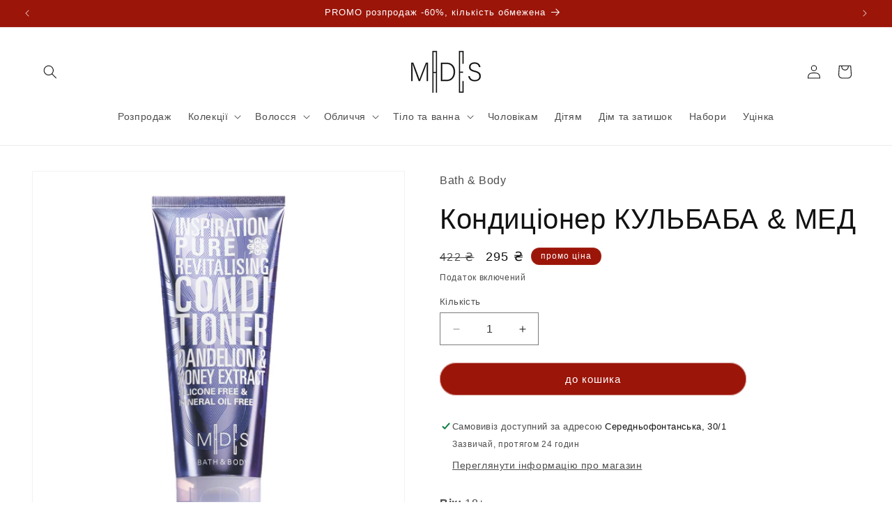

--- FILE ---
content_type: text/html; charset=utf-8
request_url: https://mades.shop/uk/products/2709712
body_size: 30330
content:
<!doctype html>
<html class="js" lang="uk">
  <head>
    <meta charset="utf-8">
    <meta http-equiv="X-UA-Compatible" content="IE=edge">
    <meta name="viewport" content="width=device-width,initial-scale=1">
    <meta name="theme-color" content="">
    <link rel="canonical" href="https://mades.shop/uk/products/2709712">
    <!-- Google Tag Manager -->
    <script>(function(w,d,s,l,i){w[l]=w[l]||[];w[l].push({'gtm.start':
    new Date().getTime(),event:'gtm.js'});var f=d.getElementsByTagName(s)[0],
    j=d.createElement(s),dl=l!='dataLayer'?'&l='+l:'';j.async=true;j.src=
    'https://www.googletagmanager.com/gtm.js?id='+i+dl;f.parentNode.insertBefore(j,f);
    })(window,document,'script','dataLayer','GTM-MBLTFH3P');</script>
    <!-- End Google Tag Manager --><link rel="icon" type="image/png" href="//mades.shop/cdn/shop/files/83949b667d456d03b428d884d7e5e9c9.png?crop=center&height=32&v=1685621147&width=32"><title>
      Кондиціонер КУЛЬБАБА &amp; МЕД
 &ndash; mades.shop</title>

    
      <meta name="description" content="Вік: 18+ Призначення: для відновлення волосся Час застосування: універсальний Класифікація: натуральна Країна ТМ: Нідерланди Зроблено в: Нідерланди Об&#39;єм: 200мл Лагідна турботлива колекція Bath &amp;amp; Body від Mades Cosmetics гармонійно поєднує в собі неймовірне задоволення і бездоганну якість. Продукти цієї серії збага">
    

    

<meta property="og:site_name" content="mades.shop">
<meta property="og:url" content="https://mades.shop/uk/products/2709712">
<meta property="og:title" content="Кондиціонер КУЛЬБАБА &amp; МЕД">
<meta property="og:type" content="product">
<meta property="og:description" content="Вік: 18+ Призначення: для відновлення волосся Час застосування: універсальний Класифікація: натуральна Країна ТМ: Нідерланди Зроблено в: Нідерланди Об&#39;єм: 200мл Лагідна турботлива колекція Bath &amp;amp; Body від Mades Cosmetics гармонійно поєднує в собі неймовірне задоволення і бездоганну якість. Продукти цієї серії збага"><meta property="og:image" content="http://mades.shop/cdn/shop/files/2709712.jpg?v=1757009753">
  <meta property="og:image:secure_url" content="https://mades.shop/cdn/shop/files/2709712.jpg?v=1757009753">
  <meta property="og:image:width" content="1000">
  <meta property="og:image:height" content="1000"><meta property="og:price:amount" content="295">
  <meta property="og:price:currency" content="UAH"><meta name="twitter:card" content="summary_large_image">
<meta name="twitter:title" content="Кондиціонер КУЛЬБАБА &amp; МЕД">
<meta name="twitter:description" content="Вік: 18+ Призначення: для відновлення волосся Час застосування: універсальний Класифікація: натуральна Країна ТМ: Нідерланди Зроблено в: Нідерланди Об&#39;єм: 200мл Лагідна турботлива колекція Bath &amp;amp; Body від Mades Cosmetics гармонійно поєднує в собі неймовірне задоволення і бездоганну якість. Продукти цієї серії збага">


    <script src="//mades.shop/cdn/shop/t/19/assets/constants.js?v=58251544750838685771732042904" defer="defer"></script>
    <script src="//mades.shop/cdn/shop/t/19/assets/pubsub.js?v=158357773527763999511732042904" defer="defer"></script>
    <script src="//mades.shop/cdn/shop/t/19/assets/global.js?v=136628361274817707361732042904" defer="defer"></script><script src="//mades.shop/cdn/shop/t/19/assets/animations.js?v=88693664871331136111732042904" defer="defer"></script><script>window.performance && window.performance.mark && window.performance.mark('shopify.content_for_header.start');</script><meta id="shopify-digital-wallet" name="shopify-digital-wallet" content="/19403293/digital_wallets/dialog">
<link rel="alternate" hreflang="x-default" href="https://mades.shop/products/2709712">
<link rel="alternate" hreflang="en" href="https://mades.shop/products/2709712">
<link rel="alternate" hreflang="uk" href="https://mades.shop/uk/products/2709712">
<link rel="alternate" type="application/json+oembed" href="https://mades.shop/uk/products/2709712.oembed">
<script async="async" src="/checkouts/internal/preloads.js?locale=uk-UA"></script>
<script id="shopify-features" type="application/json">{"accessToken":"e40c4352c17cecf998ee22365120ea42","betas":["rich-media-storefront-analytics"],"domain":"mades.shop","predictiveSearch":true,"shopId":19403293,"locale":"en"}</script>
<script>var Shopify = Shopify || {};
Shopify.shop = "mades-cosmetics.myshopify.com";
Shopify.locale = "uk";
Shopify.currency = {"active":"UAH","rate":"1.0"};
Shopify.country = "UA";
Shopify.theme = {"name":"актуальна на 01.03.2025","id":130805891133,"schema_name":"Dawn","schema_version":"14.0.0","theme_store_id":887,"role":"main"};
Shopify.theme.handle = "null";
Shopify.theme.style = {"id":null,"handle":null};
Shopify.cdnHost = "mades.shop/cdn";
Shopify.routes = Shopify.routes || {};
Shopify.routes.root = "/uk/";</script>
<script type="module">!function(o){(o.Shopify=o.Shopify||{}).modules=!0}(window);</script>
<script>!function(o){function n(){var o=[];function n(){o.push(Array.prototype.slice.apply(arguments))}return n.q=o,n}var t=o.Shopify=o.Shopify||{};t.loadFeatures=n(),t.autoloadFeatures=n()}(window);</script>
<script id="shop-js-analytics" type="application/json">{"pageType":"product"}</script>
<script defer="defer" async type="module" src="//mades.shop/cdn/shopifycloud/shop-js/modules/v2/client.init-shop-cart-sync_BdyHc3Nr.en.esm.js"></script>
<script defer="defer" async type="module" src="//mades.shop/cdn/shopifycloud/shop-js/modules/v2/chunk.common_Daul8nwZ.esm.js"></script>
<script type="module">
  await import("//mades.shop/cdn/shopifycloud/shop-js/modules/v2/client.init-shop-cart-sync_BdyHc3Nr.en.esm.js");
await import("//mades.shop/cdn/shopifycloud/shop-js/modules/v2/chunk.common_Daul8nwZ.esm.js");

  window.Shopify.SignInWithShop?.initShopCartSync?.({"fedCMEnabled":true,"windoidEnabled":true});

</script>
<script>(function() {
  var isLoaded = false;
  function asyncLoad() {
    if (isLoaded) return;
    isLoaded = true;
    var urls = ["\/\/static.zotabox.com\/2\/f\/2f38c9f09747e9bcecd487f078f07d41\/widgets.js?shop=mades-cosmetics.myshopify.com","https:\/\/scripttags.justuno.com\/shopify_justuno_19403293_41084.js?shop=mades-cosmetics.myshopify.com"];
    for (var i = 0; i < urls.length; i++) {
      var s = document.createElement('script');
      s.type = 'text/javascript';
      s.async = true;
      s.src = urls[i];
      var x = document.getElementsByTagName('script')[0];
      x.parentNode.insertBefore(s, x);
    }
  };
  if(window.attachEvent) {
    window.attachEvent('onload', asyncLoad);
  } else {
    window.addEventListener('load', asyncLoad, false);
  }
})();</script>
<script id="__st">var __st={"a":19403293,"offset":-18000,"reqid":"3be7282b-7253-4ca9-8761-1b389afabb60-1769010590","pageurl":"mades.shop\/uk\/products\/2709712","u":"cb4748873d48","p":"product","rtyp":"product","rid":10458776515};</script>
<script>window.ShopifyPaypalV4VisibilityTracking = true;</script>
<script id="captcha-bootstrap">!function(){'use strict';const t='contact',e='account',n='new_comment',o=[[t,t],['blogs',n],['comments',n],[t,'customer']],c=[[e,'customer_login'],[e,'guest_login'],[e,'recover_customer_password'],[e,'create_customer']],r=t=>t.map((([t,e])=>`form[action*='/${t}']:not([data-nocaptcha='true']) input[name='form_type'][value='${e}']`)).join(','),a=t=>()=>t?[...document.querySelectorAll(t)].map((t=>t.form)):[];function s(){const t=[...o],e=r(t);return a(e)}const i='password',u='form_key',d=['recaptcha-v3-token','g-recaptcha-response','h-captcha-response',i],f=()=>{try{return window.sessionStorage}catch{return}},m='__shopify_v',_=t=>t.elements[u];function p(t,e,n=!1){try{const o=window.sessionStorage,c=JSON.parse(o.getItem(e)),{data:r}=function(t){const{data:e,action:n}=t;return t[m]||n?{data:e,action:n}:{data:t,action:n}}(c);for(const[e,n]of Object.entries(r))t.elements[e]&&(t.elements[e].value=n);n&&o.removeItem(e)}catch(o){console.error('form repopulation failed',{error:o})}}const l='form_type',E='cptcha';function T(t){t.dataset[E]=!0}const w=window,h=w.document,L='Shopify',v='ce_forms',y='captcha';let A=!1;((t,e)=>{const n=(g='f06e6c50-85a8-45c8-87d0-21a2b65856fe',I='https://cdn.shopify.com/shopifycloud/storefront-forms-hcaptcha/ce_storefront_forms_captcha_hcaptcha.v1.5.2.iife.js',D={infoText:'Protected by hCaptcha',privacyText:'Privacy',termsText:'Terms'},(t,e,n)=>{const o=w[L][v],c=o.bindForm;if(c)return c(t,g,e,D).then(n);var r;o.q.push([[t,g,e,D],n]),r=I,A||(h.body.append(Object.assign(h.createElement('script'),{id:'captcha-provider',async:!0,src:r})),A=!0)});var g,I,D;w[L]=w[L]||{},w[L][v]=w[L][v]||{},w[L][v].q=[],w[L][y]=w[L][y]||{},w[L][y].protect=function(t,e){n(t,void 0,e),T(t)},Object.freeze(w[L][y]),function(t,e,n,w,h,L){const[v,y,A,g]=function(t,e,n){const i=e?o:[],u=t?c:[],d=[...i,...u],f=r(d),m=r(i),_=r(d.filter((([t,e])=>n.includes(e))));return[a(f),a(m),a(_),s()]}(w,h,L),I=t=>{const e=t.target;return e instanceof HTMLFormElement?e:e&&e.form},D=t=>v().includes(t);t.addEventListener('submit',(t=>{const e=I(t);if(!e)return;const n=D(e)&&!e.dataset.hcaptchaBound&&!e.dataset.recaptchaBound,o=_(e),c=g().includes(e)&&(!o||!o.value);(n||c)&&t.preventDefault(),c&&!n&&(function(t){try{if(!f())return;!function(t){const e=f();if(!e)return;const n=_(t);if(!n)return;const o=n.value;o&&e.removeItem(o)}(t);const e=Array.from(Array(32),(()=>Math.random().toString(36)[2])).join('');!function(t,e){_(t)||t.append(Object.assign(document.createElement('input'),{type:'hidden',name:u})),t.elements[u].value=e}(t,e),function(t,e){const n=f();if(!n)return;const o=[...t.querySelectorAll(`input[type='${i}']`)].map((({name:t})=>t)),c=[...d,...o],r={};for(const[a,s]of new FormData(t).entries())c.includes(a)||(r[a]=s);n.setItem(e,JSON.stringify({[m]:1,action:t.action,data:r}))}(t,e)}catch(e){console.error('failed to persist form',e)}}(e),e.submit())}));const S=(t,e)=>{t&&!t.dataset[E]&&(n(t,e.some((e=>e===t))),T(t))};for(const o of['focusin','change'])t.addEventListener(o,(t=>{const e=I(t);D(e)&&S(e,y())}));const B=e.get('form_key'),M=e.get(l),P=B&&M;t.addEventListener('DOMContentLoaded',(()=>{const t=y();if(P)for(const e of t)e.elements[l].value===M&&p(e,B);[...new Set([...A(),...v().filter((t=>'true'===t.dataset.shopifyCaptcha))])].forEach((e=>S(e,t)))}))}(h,new URLSearchParams(w.location.search),n,t,e,['guest_login'])})(!0,!0)}();</script>
<script integrity="sha256-4kQ18oKyAcykRKYeNunJcIwy7WH5gtpwJnB7kiuLZ1E=" data-source-attribution="shopify.loadfeatures" defer="defer" src="//mades.shop/cdn/shopifycloud/storefront/assets/storefront/load_feature-a0a9edcb.js" crossorigin="anonymous"></script>
<script data-source-attribution="shopify.dynamic_checkout.dynamic.init">var Shopify=Shopify||{};Shopify.PaymentButton=Shopify.PaymentButton||{isStorefrontPortableWallets:!0,init:function(){window.Shopify.PaymentButton.init=function(){};var t=document.createElement("script");t.src="https://mades.shop/cdn/shopifycloud/portable-wallets/latest/portable-wallets.en.js",t.type="module",document.head.appendChild(t)}};
</script>
<script data-source-attribution="shopify.dynamic_checkout.buyer_consent">
  function portableWalletsHideBuyerConsent(e){var t=document.getElementById("shopify-buyer-consent"),n=document.getElementById("shopify-subscription-policy-button");t&&n&&(t.classList.add("hidden"),t.setAttribute("aria-hidden","true"),n.removeEventListener("click",e))}function portableWalletsShowBuyerConsent(e){var t=document.getElementById("shopify-buyer-consent"),n=document.getElementById("shopify-subscription-policy-button");t&&n&&(t.classList.remove("hidden"),t.removeAttribute("aria-hidden"),n.addEventListener("click",e))}window.Shopify?.PaymentButton&&(window.Shopify.PaymentButton.hideBuyerConsent=portableWalletsHideBuyerConsent,window.Shopify.PaymentButton.showBuyerConsent=portableWalletsShowBuyerConsent);
</script>
<script data-source-attribution="shopify.dynamic_checkout.cart.bootstrap">document.addEventListener("DOMContentLoaded",(function(){function t(){return document.querySelector("shopify-accelerated-checkout-cart, shopify-accelerated-checkout")}if(t())Shopify.PaymentButton.init();else{new MutationObserver((function(e,n){t()&&(Shopify.PaymentButton.init(),n.disconnect())})).observe(document.body,{childList:!0,subtree:!0})}}));
</script>
<script id='scb4127' type='text/javascript' async='' src='https://mades.shop/cdn/shopifycloud/privacy-banner/storefront-banner.js'></script><script id="sections-script" data-sections="header" defer="defer" src="//mades.shop/cdn/shop/t/19/compiled_assets/scripts.js?v=8962"></script>
<script>window.performance && window.performance.mark && window.performance.mark('shopify.content_for_header.end');</script>


    <style data-shopify>
      
      
      
      
      

      
        :root,
        .color-scheme-1 {
          --color-background: 255,255,255;
        
          --gradient-background: #ffffff;
        

        

        --color-foreground: 18,18,18;
        --color-background-contrast: 191,191,191;
        --color-shadow: 255,255,255;
        --color-button: 155,21,9;
        --color-button-text: 255,255,255;
        --color-secondary-button: 255,255,255;
        --color-secondary-button-text: 155,21,9;
        --color-link: 155,21,9;
        --color-badge-foreground: 18,18,18;
        --color-badge-background: 255,255,255;
        --color-badge-border: 18,18,18;
        --payment-terms-background-color: rgb(255 255 255);
      }
      
        
        .color-scheme-2 {
          --color-background: 243,243,243;
        
          --gradient-background: #f3f3f3;
        

        

        --color-foreground: 18,18,18;
        --color-background-contrast: 179,179,179;
        --color-shadow: 18,18,18;
        --color-button: 18,18,18;
        --color-button-text: 243,243,243;
        --color-secondary-button: 243,243,243;
        --color-secondary-button-text: 18,18,18;
        --color-link: 18,18,18;
        --color-badge-foreground: 18,18,18;
        --color-badge-background: 243,243,243;
        --color-badge-border: 18,18,18;
        --payment-terms-background-color: rgb(243 243 243);
      }
      
        
        .color-scheme-3 {
          --color-background: 155,21,9;
        
          --gradient-background: #9b1509;
        

        

        --color-foreground: 255,255,255;
        --color-background-contrast: 179,24,10;
        --color-shadow: 155,21,9;
        --color-button: 255,255,255;
        --color-button-text: 155,21,9;
        --color-secondary-button: 155,21,9;
        --color-secondary-button-text: 255,255,255;
        --color-link: 255,255,255;
        --color-badge-foreground: 255,255,255;
        --color-badge-background: 155,21,9;
        --color-badge-border: 255,255,255;
        --payment-terms-background-color: rgb(155 21 9);
      }
      
        
        .color-scheme-4 {
          --color-background: 155,21,9;
        
          --gradient-background: #9b1509;
        

        

        --color-foreground: 255,255,255;
        --color-background-contrast: 179,24,10;
        --color-shadow: 155,21,9;
        --color-button: 255,255,255;
        --color-button-text: 155,21,9;
        --color-secondary-button: 155,21,9;
        --color-secondary-button-text: 255,255,255;
        --color-link: 255,255,255;
        --color-badge-foreground: 255,255,255;
        --color-badge-background: 155,21,9;
        --color-badge-border: 255,255,255;
        --payment-terms-background-color: rgb(155 21 9);
      }
      
        
        .color-scheme-5 {
          --color-background: 155,21,9;
        
          --gradient-background: #9b1509;
        

        

        --color-foreground: 255,255,255;
        --color-background-contrast: 179,24,10;
        --color-shadow: 155,21,9;
        --color-button: 255,255,255;
        --color-button-text: 155,21,9;
        --color-secondary-button: 155,21,9;
        --color-secondary-button-text: 255,255,255;
        --color-link: 255,255,255;
        --color-badge-foreground: 255,255,255;
        --color-badge-background: 155,21,9;
        --color-badge-border: 255,255,255;
        --payment-terms-background-color: rgb(155 21 9);
      }
      
        
        .color-scheme-baa28a1e-40c0-44e1-bad3-adc6a682856c {
          --color-background: 155,21,9;
        
          --gradient-background: #9b1509;
        

        

        --color-foreground: 255,255,255;
        --color-background-contrast: 179,24,10;
        --color-shadow: 155,21,9;
        --color-button: 155,21,9;
        --color-button-text: 255,255,255;
        --color-secondary-button: 155,21,9;
        --color-secondary-button-text: 155,21,9;
        --color-link: 155,21,9;
        --color-badge-foreground: 255,255,255;
        --color-badge-background: 155,21,9;
        --color-badge-border: 255,255,255;
        --payment-terms-background-color: rgb(155 21 9);
      }
      
        
        .color-scheme-9b7fcc13-b3db-46a2-a8b0-d50d27aef161 {
          --color-background: 255,255,255;
        
          --gradient-background: #ffffff;
        

        

        --color-foreground: 18,18,18;
        --color-background-contrast: 191,191,191;
        --color-shadow: 255,255,255;
        --color-button: 155,21,9;
        --color-button-text: 255,255,255;
        --color-secondary-button: 255,255,255;
        --color-secondary-button-text: 155,21,9;
        --color-link: 155,21,9;
        --color-badge-foreground: 18,18,18;
        --color-badge-background: 255,255,255;
        --color-badge-border: 18,18,18;
        --payment-terms-background-color: rgb(255 255 255);
      }
      
        
        .color-scheme-4e1ccad8-3fe3-4795-9838-6f4bd2817eb0 {
          --color-background: 255,255,255;
        
          --gradient-background: #ffffff;
        

        

        --color-foreground: 18,18,18;
        --color-background-contrast: 191,191,191;
        --color-shadow: 255,255,255;
        --color-button: 18,18,18;
        --color-button-text: 255,255,255;
        --color-secondary-button: 255,255,255;
        --color-secondary-button-text: 18,18,18;
        --color-link: 18,18,18;
        --color-badge-foreground: 18,18,18;
        --color-badge-background: 255,255,255;
        --color-badge-border: 18,18,18;
        --payment-terms-background-color: rgb(255 255 255);
      }
      

      body, .color-scheme-1, .color-scheme-2, .color-scheme-3, .color-scheme-4, .color-scheme-5, .color-scheme-baa28a1e-40c0-44e1-bad3-adc6a682856c, .color-scheme-9b7fcc13-b3db-46a2-a8b0-d50d27aef161, .color-scheme-4e1ccad8-3fe3-4795-9838-6f4bd2817eb0 {
        color: rgba(var(--color-foreground), 0.75);
        background-color: rgb(var(--color-background));
      }

      :root {
        --font-body-family: "system_ui", -apple-system, 'Segoe UI', Roboto, 'Helvetica Neue', 'Noto Sans', 'Liberation Sans', Arial, sans-serif, 'Apple Color Emoji', 'Segoe UI Emoji', 'Segoe UI Symbol', 'Noto Color Emoji';
        --font-body-style: normal;
        --font-body-weight: 400;
        --font-body-weight-bold: 700;

        --font-heading-family: "system_ui", -apple-system, 'Segoe UI', Roboto, 'Helvetica Neue', 'Noto Sans', 'Liberation Sans', Arial, sans-serif, 'Apple Color Emoji', 'Segoe UI Emoji', 'Segoe UI Symbol', 'Noto Color Emoji';
        --font-heading-style: normal;
        --font-heading-weight: 400;

        --font-body-scale: 1.0;
        --font-heading-scale: 1.0;

        --media-padding: px;
        --media-border-opacity: 0.05;
        --media-border-width: 1px;
        --media-radius: 0px;
        --media-shadow-opacity: 0.0;
        --media-shadow-horizontal-offset: 0px;
        --media-shadow-vertical-offset: 38px;
        --media-shadow-blur-radius: 5px;
        --media-shadow-visible: 0;

        --page-width: 130rem;
        --page-width-margin: 0rem;

        --product-card-image-padding: 0.0rem;
        --product-card-corner-radius: 0.0rem;
        --product-card-text-alignment: left;
        --product-card-border-width: 0.0rem;
        --product-card-border-opacity: 0.1;
        --product-card-shadow-opacity: 0.0;
        --product-card-shadow-visible: 0;
        --product-card-shadow-horizontal-offset: 0.0rem;
        --product-card-shadow-vertical-offset: 0.4rem;
        --product-card-shadow-blur-radius: 0.5rem;

        --collection-card-image-padding: 0.0rem;
        --collection-card-corner-radius: 0.0rem;
        --collection-card-text-alignment: left;
        --collection-card-border-width: 0.0rem;
        --collection-card-border-opacity: 0.1;
        --collection-card-shadow-opacity: 0.0;
        --collection-card-shadow-visible: 0;
        --collection-card-shadow-horizontal-offset: 0.0rem;
        --collection-card-shadow-vertical-offset: 0.4rem;
        --collection-card-shadow-blur-radius: 0.5rem;

        --blog-card-image-padding: 0.0rem;
        --blog-card-corner-radius: 0.0rem;
        --blog-card-text-alignment: left;
        --blog-card-border-width: 0.0rem;
        --blog-card-border-opacity: 0.1;
        --blog-card-shadow-opacity: 0.0;
        --blog-card-shadow-visible: 0;
        --blog-card-shadow-horizontal-offset: 0.0rem;
        --blog-card-shadow-vertical-offset: 0.4rem;
        --blog-card-shadow-blur-radius: 0.5rem;

        --badge-corner-radius: 4.0rem;

        --popup-border-width: 1px;
        --popup-border-opacity: 0.1;
        --popup-corner-radius: 0px;
        --popup-shadow-opacity: 0.0;
        --popup-shadow-horizontal-offset: 0px;
        --popup-shadow-vertical-offset: 4px;
        --popup-shadow-blur-radius: 5px;

        --drawer-border-width: 1px;
        --drawer-border-opacity: 0.1;
        --drawer-shadow-opacity: 0.0;
        --drawer-shadow-horizontal-offset: 0px;
        --drawer-shadow-vertical-offset: 4px;
        --drawer-shadow-blur-radius: 5px;

        --spacing-sections-desktop: 0px;
        --spacing-sections-mobile: 0px;

        --grid-desktop-vertical-spacing: 8px;
        --grid-desktop-horizontal-spacing: 8px;
        --grid-mobile-vertical-spacing: 4px;
        --grid-mobile-horizontal-spacing: 4px;

        --text-boxes-border-opacity: 0.1;
        --text-boxes-border-width: 0px;
        --text-boxes-radius: 0px;
        --text-boxes-shadow-opacity: 0.0;
        --text-boxes-shadow-visible: 0;
        --text-boxes-shadow-horizontal-offset: 0px;
        --text-boxes-shadow-vertical-offset: 4px;
        --text-boxes-shadow-blur-radius: 5px;

        --buttons-radius: 22px;
        --buttons-radius-outset: 23px;
        --buttons-border-width: 1px;
        --buttons-border-opacity: 0.5;
        --buttons-shadow-opacity: 0.0;
        --buttons-shadow-visible: 0;
        --buttons-shadow-horizontal-offset: -12px;
        --buttons-shadow-vertical-offset: -12px;
        --buttons-shadow-blur-radius: 0px;
        --buttons-border-offset: 0.3px;

        --inputs-radius: 0px;
        --inputs-border-width: 1px;
        --inputs-border-opacity: 0.55;
        --inputs-shadow-opacity: 0.0;
        --inputs-shadow-horizontal-offset: 0px;
        --inputs-margin-offset: 0px;
        --inputs-shadow-vertical-offset: 4px;
        --inputs-shadow-blur-radius: 5px;
        --inputs-radius-outset: 0px;

        --variant-pills-radius: 40px;
        --variant-pills-border-width: 1px;
        --variant-pills-border-opacity: 0.3;
        --variant-pills-shadow-opacity: 0.0;
        --variant-pills-shadow-horizontal-offset: 0px;
        --variant-pills-shadow-vertical-offset: 4px;
        --variant-pills-shadow-blur-radius: 5px;
      }

      *,
      *::before,
      *::after {
        box-sizing: inherit;
      }

      html {
        box-sizing: border-box;
        font-size: calc(var(--font-body-scale) * 62.5%);
        height: 100%;
      }

      body {
        display: grid;
        grid-template-rows: auto auto 1fr auto;
        grid-template-columns: 100%;
        min-height: 100%;
        margin: 0;
        font-size: 1.5rem;
        letter-spacing: 0.06rem;
        line-height: calc(1 + 0.8 / var(--font-body-scale));
        font-family: var(--font-body-family);
        font-style: var(--font-body-style);
        font-weight: var(--font-body-weight);
      }

      @media screen and (min-width: 750px) {
        body {
          font-size: 1.6rem;
        }
      }
    </style>

    <link href="//mades.shop/cdn/shop/t/19/assets/base.css?v=16534392784228263581732042904" rel="stylesheet" type="text/css" media="all" />
<link href="//mades.shop/cdn/shop/t/19/assets/component-localization-form.css?v=120620094879297847921732042904" rel="stylesheet" type="text/css" media="all" />
      <script src="//mades.shop/cdn/shop/t/19/assets/localization-form.js?v=169565320306168926741732042904" defer="defer"></script><link
        rel="stylesheet"
        href="//mades.shop/cdn/shop/t/19/assets/component-predictive-search.css?v=118923337488134913561732042904"
        media="print"
        onload="this.media='all'"
      ><script>
      if (Shopify.designMode) {
        document.documentElement.classList.add('shopify-design-mode');
      }
    </script>
  <link href="https://monorail-edge.shopifysvc.com" rel="dns-prefetch">
<script>(function(){if ("sendBeacon" in navigator && "performance" in window) {try {var session_token_from_headers = performance.getEntriesByType('navigation')[0].serverTiming.find(x => x.name == '_s').description;} catch {var session_token_from_headers = undefined;}var session_cookie_matches = document.cookie.match(/_shopify_s=([^;]*)/);var session_token_from_cookie = session_cookie_matches && session_cookie_matches.length === 2 ? session_cookie_matches[1] : "";var session_token = session_token_from_headers || session_token_from_cookie || "";function handle_abandonment_event(e) {var entries = performance.getEntries().filter(function(entry) {return /monorail-edge.shopifysvc.com/.test(entry.name);});if (!window.abandonment_tracked && entries.length === 0) {window.abandonment_tracked = true;var currentMs = Date.now();var navigation_start = performance.timing.navigationStart;var payload = {shop_id: 19403293,url: window.location.href,navigation_start,duration: currentMs - navigation_start,session_token,page_type: "product"};window.navigator.sendBeacon("https://monorail-edge.shopifysvc.com/v1/produce", JSON.stringify({schema_id: "online_store_buyer_site_abandonment/1.1",payload: payload,metadata: {event_created_at_ms: currentMs,event_sent_at_ms: currentMs}}));}}window.addEventListener('pagehide', handle_abandonment_event);}}());</script>
<script id="web-pixels-manager-setup">(function e(e,d,r,n,o){if(void 0===o&&(o={}),!Boolean(null===(a=null===(i=window.Shopify)||void 0===i?void 0:i.analytics)||void 0===a?void 0:a.replayQueue)){var i,a;window.Shopify=window.Shopify||{};var t=window.Shopify;t.analytics=t.analytics||{};var s=t.analytics;s.replayQueue=[],s.publish=function(e,d,r){return s.replayQueue.push([e,d,r]),!0};try{self.performance.mark("wpm:start")}catch(e){}var l=function(){var e={modern:/Edge?\/(1{2}[4-9]|1[2-9]\d|[2-9]\d{2}|\d{4,})\.\d+(\.\d+|)|Firefox\/(1{2}[4-9]|1[2-9]\d|[2-9]\d{2}|\d{4,})\.\d+(\.\d+|)|Chrom(ium|e)\/(9{2}|\d{3,})\.\d+(\.\d+|)|(Maci|X1{2}).+ Version\/(15\.\d+|(1[6-9]|[2-9]\d|\d{3,})\.\d+)([,.]\d+|)( \(\w+\)|)( Mobile\/\w+|) Safari\/|Chrome.+OPR\/(9{2}|\d{3,})\.\d+\.\d+|(CPU[ +]OS|iPhone[ +]OS|CPU[ +]iPhone|CPU IPhone OS|CPU iPad OS)[ +]+(15[._]\d+|(1[6-9]|[2-9]\d|\d{3,})[._]\d+)([._]\d+|)|Android:?[ /-](13[3-9]|1[4-9]\d|[2-9]\d{2}|\d{4,})(\.\d+|)(\.\d+|)|Android.+Firefox\/(13[5-9]|1[4-9]\d|[2-9]\d{2}|\d{4,})\.\d+(\.\d+|)|Android.+Chrom(ium|e)\/(13[3-9]|1[4-9]\d|[2-9]\d{2}|\d{4,})\.\d+(\.\d+|)|SamsungBrowser\/([2-9]\d|\d{3,})\.\d+/,legacy:/Edge?\/(1[6-9]|[2-9]\d|\d{3,})\.\d+(\.\d+|)|Firefox\/(5[4-9]|[6-9]\d|\d{3,})\.\d+(\.\d+|)|Chrom(ium|e)\/(5[1-9]|[6-9]\d|\d{3,})\.\d+(\.\d+|)([\d.]+$|.*Safari\/(?![\d.]+ Edge\/[\d.]+$))|(Maci|X1{2}).+ Version\/(10\.\d+|(1[1-9]|[2-9]\d|\d{3,})\.\d+)([,.]\d+|)( \(\w+\)|)( Mobile\/\w+|) Safari\/|Chrome.+OPR\/(3[89]|[4-9]\d|\d{3,})\.\d+\.\d+|(CPU[ +]OS|iPhone[ +]OS|CPU[ +]iPhone|CPU IPhone OS|CPU iPad OS)[ +]+(10[._]\d+|(1[1-9]|[2-9]\d|\d{3,})[._]\d+)([._]\d+|)|Android:?[ /-](13[3-9]|1[4-9]\d|[2-9]\d{2}|\d{4,})(\.\d+|)(\.\d+|)|Mobile Safari.+OPR\/([89]\d|\d{3,})\.\d+\.\d+|Android.+Firefox\/(13[5-9]|1[4-9]\d|[2-9]\d{2}|\d{4,})\.\d+(\.\d+|)|Android.+Chrom(ium|e)\/(13[3-9]|1[4-9]\d|[2-9]\d{2}|\d{4,})\.\d+(\.\d+|)|Android.+(UC? ?Browser|UCWEB|U3)[ /]?(15\.([5-9]|\d{2,})|(1[6-9]|[2-9]\d|\d{3,})\.\d+)\.\d+|SamsungBrowser\/(5\.\d+|([6-9]|\d{2,})\.\d+)|Android.+MQ{2}Browser\/(14(\.(9|\d{2,})|)|(1[5-9]|[2-9]\d|\d{3,})(\.\d+|))(\.\d+|)|K[Aa][Ii]OS\/(3\.\d+|([4-9]|\d{2,})\.\d+)(\.\d+|)/},d=e.modern,r=e.legacy,n=navigator.userAgent;return n.match(d)?"modern":n.match(r)?"legacy":"unknown"}(),u="modern"===l?"modern":"legacy",c=(null!=n?n:{modern:"",legacy:""})[u],f=function(e){return[e.baseUrl,"/wpm","/b",e.hashVersion,"modern"===e.buildTarget?"m":"l",".js"].join("")}({baseUrl:d,hashVersion:r,buildTarget:u}),m=function(e){var d=e.version,r=e.bundleTarget,n=e.surface,o=e.pageUrl,i=e.monorailEndpoint;return{emit:function(e){var a=e.status,t=e.errorMsg,s=(new Date).getTime(),l=JSON.stringify({metadata:{event_sent_at_ms:s},events:[{schema_id:"web_pixels_manager_load/3.1",payload:{version:d,bundle_target:r,page_url:o,status:a,surface:n,error_msg:t},metadata:{event_created_at_ms:s}}]});if(!i)return console&&console.warn&&console.warn("[Web Pixels Manager] No Monorail endpoint provided, skipping logging."),!1;try{return self.navigator.sendBeacon.bind(self.navigator)(i,l)}catch(e){}var u=new XMLHttpRequest;try{return u.open("POST",i,!0),u.setRequestHeader("Content-Type","text/plain"),u.send(l),!0}catch(e){return console&&console.warn&&console.warn("[Web Pixels Manager] Got an unhandled error while logging to Monorail."),!1}}}}({version:r,bundleTarget:l,surface:e.surface,pageUrl:self.location.href,monorailEndpoint:e.monorailEndpoint});try{o.browserTarget=l,function(e){var d=e.src,r=e.async,n=void 0===r||r,o=e.onload,i=e.onerror,a=e.sri,t=e.scriptDataAttributes,s=void 0===t?{}:t,l=document.createElement("script"),u=document.querySelector("head"),c=document.querySelector("body");if(l.async=n,l.src=d,a&&(l.integrity=a,l.crossOrigin="anonymous"),s)for(var f in s)if(Object.prototype.hasOwnProperty.call(s,f))try{l.dataset[f]=s[f]}catch(e){}if(o&&l.addEventListener("load",o),i&&l.addEventListener("error",i),u)u.appendChild(l);else{if(!c)throw new Error("Did not find a head or body element to append the script");c.appendChild(l)}}({src:f,async:!0,onload:function(){if(!function(){var e,d;return Boolean(null===(d=null===(e=window.Shopify)||void 0===e?void 0:e.analytics)||void 0===d?void 0:d.initialized)}()){var d=window.webPixelsManager.init(e)||void 0;if(d){var r=window.Shopify.analytics;r.replayQueue.forEach((function(e){var r=e[0],n=e[1],o=e[2];d.publishCustomEvent(r,n,o)})),r.replayQueue=[],r.publish=d.publishCustomEvent,r.visitor=d.visitor,r.initialized=!0}}},onerror:function(){return m.emit({status:"failed",errorMsg:"".concat(f," has failed to load")})},sri:function(e){var d=/^sha384-[A-Za-z0-9+/=]+$/;return"string"==typeof e&&d.test(e)}(c)?c:"",scriptDataAttributes:o}),m.emit({status:"loading"})}catch(e){m.emit({status:"failed",errorMsg:(null==e?void 0:e.message)||"Unknown error"})}}})({shopId: 19403293,storefrontBaseUrl: "https://mades.shop",extensionsBaseUrl: "https://extensions.shopifycdn.com/cdn/shopifycloud/web-pixels-manager",monorailEndpoint: "https://monorail-edge.shopifysvc.com/unstable/produce_batch",surface: "storefront-renderer",enabledBetaFlags: ["2dca8a86"],webPixelsConfigList: [{"id":"437616701","configuration":"{\"config\":\"{\\\"pixel_id\\\":\\\"G-TY36D362V0\\\",\\\"gtag_events\\\":[{\\\"type\\\":\\\"purchase\\\",\\\"action_label\\\":\\\"G-TY36D362V0\\\"},{\\\"type\\\":\\\"page_view\\\",\\\"action_label\\\":\\\"G-TY36D362V0\\\"},{\\\"type\\\":\\\"view_item\\\",\\\"action_label\\\":\\\"G-TY36D362V0\\\"},{\\\"type\\\":\\\"search\\\",\\\"action_label\\\":\\\"G-TY36D362V0\\\"},{\\\"type\\\":\\\"add_to_cart\\\",\\\"action_label\\\":\\\"G-TY36D362V0\\\"},{\\\"type\\\":\\\"begin_checkout\\\",\\\"action_label\\\":\\\"G-TY36D362V0\\\"},{\\\"type\\\":\\\"add_payment_info\\\",\\\"action_label\\\":\\\"G-TY36D362V0\\\"}],\\\"enable_monitoring_mode\\\":false}\"}","eventPayloadVersion":"v1","runtimeContext":"OPEN","scriptVersion":"b2a88bafab3e21179ed38636efcd8a93","type":"APP","apiClientId":1780363,"privacyPurposes":[],"dataSharingAdjustments":{"protectedCustomerApprovalScopes":["read_customer_address","read_customer_email","read_customer_name","read_customer_personal_data","read_customer_phone"]}},{"id":"67371069","eventPayloadVersion":"v1","runtimeContext":"LAX","scriptVersion":"1","type":"CUSTOM","privacyPurposes":["ANALYTICS"],"name":"Google Analytics tag (migrated)"},{"id":"shopify-app-pixel","configuration":"{}","eventPayloadVersion":"v1","runtimeContext":"STRICT","scriptVersion":"0450","apiClientId":"shopify-pixel","type":"APP","privacyPurposes":["ANALYTICS","MARKETING"]},{"id":"shopify-custom-pixel","eventPayloadVersion":"v1","runtimeContext":"LAX","scriptVersion":"0450","apiClientId":"shopify-pixel","type":"CUSTOM","privacyPurposes":["ANALYTICS","MARKETING"]}],isMerchantRequest: false,initData: {"shop":{"name":"mades.shop","paymentSettings":{"currencyCode":"UAH"},"myshopifyDomain":"mades-cosmetics.myshopify.com","countryCode":"UA","storefrontUrl":"https:\/\/mades.shop\/uk"},"customer":null,"cart":null,"checkout":null,"productVariants":[{"price":{"amount":295.0,"currencyCode":"UAH"},"product":{"title":"Кондиціонер КУЛЬБАБА \u0026 МЕД","vendor":"Bath \u0026 Body","id":"10458776515","untranslatedTitle":"Кондиціонер КУЛЬБАБА \u0026 МЕД","url":"\/uk\/products\/2709712","type":"кондиціонер"},"id":"40059089155","image":{"src":"\/\/mades.shop\/cdn\/shop\/files\/2709712.jpg?v=1757009753"},"sku":"2709712","title":"Default Title","untranslatedTitle":"Default Title"}],"purchasingCompany":null},},"https://mades.shop/cdn","fcfee988w5aeb613cpc8e4bc33m6693e112",{"modern":"","legacy":""},{"shopId":"19403293","storefrontBaseUrl":"https:\/\/mades.shop","extensionBaseUrl":"https:\/\/extensions.shopifycdn.com\/cdn\/shopifycloud\/web-pixels-manager","surface":"storefront-renderer","enabledBetaFlags":"[\"2dca8a86\"]","isMerchantRequest":"false","hashVersion":"fcfee988w5aeb613cpc8e4bc33m6693e112","publish":"custom","events":"[[\"page_viewed\",{}],[\"product_viewed\",{\"productVariant\":{\"price\":{\"amount\":295.0,\"currencyCode\":\"UAH\"},\"product\":{\"title\":\"Кондиціонер КУЛЬБАБА \u0026 МЕД\",\"vendor\":\"Bath \u0026 Body\",\"id\":\"10458776515\",\"untranslatedTitle\":\"Кондиціонер КУЛЬБАБА \u0026 МЕД\",\"url\":\"\/uk\/products\/2709712\",\"type\":\"кондиціонер\"},\"id\":\"40059089155\",\"image\":{\"src\":\"\/\/mades.shop\/cdn\/shop\/files\/2709712.jpg?v=1757009753\"},\"sku\":\"2709712\",\"title\":\"Default Title\",\"untranslatedTitle\":\"Default Title\"}}]]"});</script><script>
  window.ShopifyAnalytics = window.ShopifyAnalytics || {};
  window.ShopifyAnalytics.meta = window.ShopifyAnalytics.meta || {};
  window.ShopifyAnalytics.meta.currency = 'UAH';
  var meta = {"product":{"id":10458776515,"gid":"gid:\/\/shopify\/Product\/10458776515","vendor":"Bath \u0026 Body","type":"кондиціонер","handle":"2709712","variants":[{"id":40059089155,"price":29500,"name":"Кондиціонер КУЛЬБАБА \u0026 МЕД","public_title":null,"sku":"2709712"}],"remote":false},"page":{"pageType":"product","resourceType":"product","resourceId":10458776515,"requestId":"3be7282b-7253-4ca9-8761-1b389afabb60-1769010590"}};
  for (var attr in meta) {
    window.ShopifyAnalytics.meta[attr] = meta[attr];
  }
</script>
<script class="analytics">
  (function () {
    var customDocumentWrite = function(content) {
      var jquery = null;

      if (window.jQuery) {
        jquery = window.jQuery;
      } else if (window.Checkout && window.Checkout.$) {
        jquery = window.Checkout.$;
      }

      if (jquery) {
        jquery('body').append(content);
      }
    };

    var hasLoggedConversion = function(token) {
      if (token) {
        return document.cookie.indexOf('loggedConversion=' + token) !== -1;
      }
      return false;
    }

    var setCookieIfConversion = function(token) {
      if (token) {
        var twoMonthsFromNow = new Date(Date.now());
        twoMonthsFromNow.setMonth(twoMonthsFromNow.getMonth() + 2);

        document.cookie = 'loggedConversion=' + token + '; expires=' + twoMonthsFromNow;
      }
    }

    var trekkie = window.ShopifyAnalytics.lib = window.trekkie = window.trekkie || [];
    if (trekkie.integrations) {
      return;
    }
    trekkie.methods = [
      'identify',
      'page',
      'ready',
      'track',
      'trackForm',
      'trackLink'
    ];
    trekkie.factory = function(method) {
      return function() {
        var args = Array.prototype.slice.call(arguments);
        args.unshift(method);
        trekkie.push(args);
        return trekkie;
      };
    };
    for (var i = 0; i < trekkie.methods.length; i++) {
      var key = trekkie.methods[i];
      trekkie[key] = trekkie.factory(key);
    }
    trekkie.load = function(config) {
      trekkie.config = config || {};
      trekkie.config.initialDocumentCookie = document.cookie;
      var first = document.getElementsByTagName('script')[0];
      var script = document.createElement('script');
      script.type = 'text/javascript';
      script.onerror = function(e) {
        var scriptFallback = document.createElement('script');
        scriptFallback.type = 'text/javascript';
        scriptFallback.onerror = function(error) {
                var Monorail = {
      produce: function produce(monorailDomain, schemaId, payload) {
        var currentMs = new Date().getTime();
        var event = {
          schema_id: schemaId,
          payload: payload,
          metadata: {
            event_created_at_ms: currentMs,
            event_sent_at_ms: currentMs
          }
        };
        return Monorail.sendRequest("https://" + monorailDomain + "/v1/produce", JSON.stringify(event));
      },
      sendRequest: function sendRequest(endpointUrl, payload) {
        // Try the sendBeacon API
        if (window && window.navigator && typeof window.navigator.sendBeacon === 'function' && typeof window.Blob === 'function' && !Monorail.isIos12()) {
          var blobData = new window.Blob([payload], {
            type: 'text/plain'
          });

          if (window.navigator.sendBeacon(endpointUrl, blobData)) {
            return true;
          } // sendBeacon was not successful

        } // XHR beacon

        var xhr = new XMLHttpRequest();

        try {
          xhr.open('POST', endpointUrl);
          xhr.setRequestHeader('Content-Type', 'text/plain');
          xhr.send(payload);
        } catch (e) {
          console.log(e);
        }

        return false;
      },
      isIos12: function isIos12() {
        return window.navigator.userAgent.lastIndexOf('iPhone; CPU iPhone OS 12_') !== -1 || window.navigator.userAgent.lastIndexOf('iPad; CPU OS 12_') !== -1;
      }
    };
    Monorail.produce('monorail-edge.shopifysvc.com',
      'trekkie_storefront_load_errors/1.1',
      {shop_id: 19403293,
      theme_id: 130805891133,
      app_name: "storefront",
      context_url: window.location.href,
      source_url: "//mades.shop/cdn/s/trekkie.storefront.cd680fe47e6c39ca5d5df5f0a32d569bc48c0f27.min.js"});

        };
        scriptFallback.async = true;
        scriptFallback.src = '//mades.shop/cdn/s/trekkie.storefront.cd680fe47e6c39ca5d5df5f0a32d569bc48c0f27.min.js';
        first.parentNode.insertBefore(scriptFallback, first);
      };
      script.async = true;
      script.src = '//mades.shop/cdn/s/trekkie.storefront.cd680fe47e6c39ca5d5df5f0a32d569bc48c0f27.min.js';
      first.parentNode.insertBefore(script, first);
    };
    trekkie.load(
      {"Trekkie":{"appName":"storefront","development":false,"defaultAttributes":{"shopId":19403293,"isMerchantRequest":null,"themeId":130805891133,"themeCityHash":"844539951677507730","contentLanguage":"uk","currency":"UAH","eventMetadataId":"dac1ae2f-f040-415f-971f-2e421c15bc93"},"isServerSideCookieWritingEnabled":true,"monorailRegion":"shop_domain","enabledBetaFlags":["65f19447"]},"Session Attribution":{},"S2S":{"facebookCapiEnabled":false,"source":"trekkie-storefront-renderer","apiClientId":580111}}
    );

    var loaded = false;
    trekkie.ready(function() {
      if (loaded) return;
      loaded = true;

      window.ShopifyAnalytics.lib = window.trekkie;

      var originalDocumentWrite = document.write;
      document.write = customDocumentWrite;
      try { window.ShopifyAnalytics.merchantGoogleAnalytics.call(this); } catch(error) {};
      document.write = originalDocumentWrite;

      window.ShopifyAnalytics.lib.page(null,{"pageType":"product","resourceType":"product","resourceId":10458776515,"requestId":"3be7282b-7253-4ca9-8761-1b389afabb60-1769010590","shopifyEmitted":true});

      var match = window.location.pathname.match(/checkouts\/(.+)\/(thank_you|post_purchase)/)
      var token = match? match[1]: undefined;
      if (!hasLoggedConversion(token)) {
        setCookieIfConversion(token);
        window.ShopifyAnalytics.lib.track("Viewed Product",{"currency":"UAH","variantId":40059089155,"productId":10458776515,"productGid":"gid:\/\/shopify\/Product\/10458776515","name":"Кондиціонер КУЛЬБАБА \u0026 МЕД","price":"295.00","sku":"2709712","brand":"Bath \u0026 Body","variant":null,"category":"кондиціонер","nonInteraction":true,"remote":false},undefined,undefined,{"shopifyEmitted":true});
      window.ShopifyAnalytics.lib.track("monorail:\/\/trekkie_storefront_viewed_product\/1.1",{"currency":"UAH","variantId":40059089155,"productId":10458776515,"productGid":"gid:\/\/shopify\/Product\/10458776515","name":"Кондиціонер КУЛЬБАБА \u0026 МЕД","price":"295.00","sku":"2709712","brand":"Bath \u0026 Body","variant":null,"category":"кондиціонер","nonInteraction":true,"remote":false,"referer":"https:\/\/mades.shop\/uk\/products\/2709712"});
      }
    });


        var eventsListenerScript = document.createElement('script');
        eventsListenerScript.async = true;
        eventsListenerScript.src = "//mades.shop/cdn/shopifycloud/storefront/assets/shop_events_listener-3da45d37.js";
        document.getElementsByTagName('head')[0].appendChild(eventsListenerScript);

})();</script>
  <script>
  if (!window.ga || (window.ga && typeof window.ga !== 'function')) {
    window.ga = function ga() {
      (window.ga.q = window.ga.q || []).push(arguments);
      if (window.Shopify && window.Shopify.analytics && typeof window.Shopify.analytics.publish === 'function') {
        window.Shopify.analytics.publish("ga_stub_called", {}, {sendTo: "google_osp_migration"});
      }
      console.error("Shopify's Google Analytics stub called with:", Array.from(arguments), "\nSee https://help.shopify.com/manual/promoting-marketing/pixels/pixel-migration#google for more information.");
    };
    if (window.Shopify && window.Shopify.analytics && typeof window.Shopify.analytics.publish === 'function') {
      window.Shopify.analytics.publish("ga_stub_initialized", {}, {sendTo: "google_osp_migration"});
    }
  }
</script>
<script
  defer
  src="https://mades.shop/cdn/shopifycloud/perf-kit/shopify-perf-kit-3.0.4.min.js"
  data-application="storefront-renderer"
  data-shop-id="19403293"
  data-render-region="gcp-us-central1"
  data-page-type="product"
  data-theme-instance-id="130805891133"
  data-theme-name="Dawn"
  data-theme-version="14.0.0"
  data-monorail-region="shop_domain"
  data-resource-timing-sampling-rate="10"
  data-shs="true"
  data-shs-beacon="true"
  data-shs-export-with-fetch="true"
  data-shs-logs-sample-rate="1"
  data-shs-beacon-endpoint="https://mades.shop/api/collect"
></script>
</head>

  <body class="gradient animate--hover-default">
    <!-- Google Tag Manager (noscript) -->
    <noscript><iframe src="https://www.googletagmanager.com/ns.html?id=GTM-MBLTFH3P"
    height="0" width="0" style="display:none;visibility:hidden"></iframe></noscript>
    <!-- End Google Tag Manager (noscript) -->
    <a class="skip-to-content-link button visually-hidden" href="#MainContent">
      Перейти до змісту
    </a><!-- BEGIN sections: header-group -->
<div id="shopify-section-sections--16243426459709__announcement-bar" class="shopify-section shopify-section-group-header-group announcement-bar-section"><link href="//mades.shop/cdn/shop/t/19/assets/component-slideshow.css?v=41568389003077754171732042904" rel="stylesheet" type="text/css" media="all" />
<link href="//mades.shop/cdn/shop/t/19/assets/component-slider.css?v=14039311878856620671732042904" rel="stylesheet" type="text/css" media="all" />


<div
  class="utility-bar color-scheme-baa28a1e-40c0-44e1-bad3-adc6a682856c gradient utility-bar--bottom-border"
  
>
  <div class="page-width utility-bar__grid"><slideshow-component
        class="announcement-bar"
        role="region"
        aria-roledescription="Carousel"
        aria-label="Announcement bar"
      >
        <div class="announcement-bar-slider slider-buttons">
          <button
            type="button"
            class="slider-button slider-button--prev"
            name="previous"
            aria-label="Previous announcement"
            aria-controls="Slider-sections--16243426459709__announcement-bar"
          >
            <svg aria-hidden="true" focusable="false" class="icon icon-caret" viewBox="0 0 10 6">
  <path fill-rule="evenodd" clip-rule="evenodd" d="M9.354.646a.5.5 0 00-.708 0L5 4.293 1.354.646a.5.5 0 00-.708.708l4 4a.5.5 0 00.708 0l4-4a.5.5 0 000-.708z" fill="currentColor">
</svg>

          </button>
          <div
            class="grid grid--1-col slider slider--everywhere"
            id="Slider-sections--16243426459709__announcement-bar"
            aria-live="polite"
            aria-atomic="true"
            data-autoplay="false"
            data-speed="5"
          ><div
                class="slideshow__slide slider__slide grid__item grid--1-col"
                id="Slide-sections--16243426459709__announcement-bar-1"
                
                role="group"
                aria-roledescription="Announcement"
                aria-label="1 з 3"
                tabindex="-1"
              >
                <div
                  class="announcement-bar__announcement"
                  role="region"
                  aria-label="Важливо"
                  
                ><a
                        href="/uk/collections/discounts"
                        class="announcement-bar__link link link--text focus-inset animate-arrow"
                      ><p class="announcement-bar__message h5">
                      <span>PROMO розпродаж -60%, кількість обмежена</span><svg
  viewBox="0 0 14 10"
  fill="none"
  aria-hidden="true"
  focusable="false"
  class="icon icon-arrow"
  xmlns="http://www.w3.org/2000/svg"
>
  <path fill-rule="evenodd" clip-rule="evenodd" d="M8.537.808a.5.5 0 01.817-.162l4 4a.5.5 0 010 .708l-4 4a.5.5 0 11-.708-.708L11.793 5.5H1a.5.5 0 010-1h10.793L8.646 1.354a.5.5 0 01-.109-.546z" fill="currentColor">
</svg>

</p></a></div>
              </div><div
                class="slideshow__slide slider__slide grid__item grid--1-col"
                id="Slide-sections--16243426459709__announcement-bar-2"
                
                role="group"
                aria-roledescription="Announcement"
                aria-label="2 з 3"
                tabindex="-1"
              >
                <div
                  class="announcement-bar__announcement"
                  role="region"
                  aria-label="Важливо"
                  
                ><a
                        href="/uk/collections/sets"
                        class="announcement-bar__link link link--text focus-inset animate-arrow"
                      ><p class="announcement-bar__message h5">
                      <span>Замовляй подарункові набори до свята весни з шаленою знижкою</span><svg
  viewBox="0 0 14 10"
  fill="none"
  aria-hidden="true"
  focusable="false"
  class="icon icon-arrow"
  xmlns="http://www.w3.org/2000/svg"
>
  <path fill-rule="evenodd" clip-rule="evenodd" d="M8.537.808a.5.5 0 01.817-.162l4 4a.5.5 0 010 .708l-4 4a.5.5 0 11-.708-.708L11.793 5.5H1a.5.5 0 010-1h10.793L8.646 1.354a.5.5 0 01-.109-.546z" fill="currentColor">
</svg>

</p></a></div>
              </div><div
                class="slideshow__slide slider__slide grid__item grid--1-col"
                id="Slide-sections--16243426459709__announcement-bar-3"
                
                role="group"
                aria-roledescription="Announcement"
                aria-label="3 з 3"
                tabindex="-1"
              >
                <div
                  class="announcement-bar__announcement"
                  role="region"
                  aria-label="Важливо"
                  
                ><p class="announcement-bar__message h5">
                      <span>Безкоштовна доставка при замовленні на суму від 1500 ₴</span></p></div>
              </div></div>
          <button
            type="button"
            class="slider-button slider-button--next"
            name="next"
            aria-label="Next announcement"
            aria-controls="Slider-sections--16243426459709__announcement-bar"
          >
            <svg aria-hidden="true" focusable="false" class="icon icon-caret" viewBox="0 0 10 6">
  <path fill-rule="evenodd" clip-rule="evenodd" d="M9.354.646a.5.5 0 00-.708 0L5 4.293 1.354.646a.5.5 0 00-.708.708l4 4a.5.5 0 00.708 0l4-4a.5.5 0 000-.708z" fill="currentColor">
</svg>

          </button>
        </div>
      </slideshow-component><div class="localization-wrapper">
</div>
  </div>
</div>


</div><div id="shopify-section-sections--16243426459709__header" class="shopify-section shopify-section-group-header-group section-header"><link rel="stylesheet" href="//mades.shop/cdn/shop/t/19/assets/component-list-menu.css?v=151968516119678728991732042904" media="print" onload="this.media='all'">
<link rel="stylesheet" href="//mades.shop/cdn/shop/t/19/assets/component-search.css?v=165164710990765432851732042904" media="print" onload="this.media='all'">
<link rel="stylesheet" href="//mades.shop/cdn/shop/t/19/assets/component-menu-drawer.css?v=110695408305392539491732042904" media="print" onload="this.media='all'">
<link rel="stylesheet" href="//mades.shop/cdn/shop/t/19/assets/component-cart-notification.css?v=54116361853792938221732042904" media="print" onload="this.media='all'">
<link rel="stylesheet" href="//mades.shop/cdn/shop/t/19/assets/component-cart-items.css?v=127384614032664249911732042904" media="print" onload="this.media='all'"><link rel="stylesheet" href="//mades.shop/cdn/shop/t/19/assets/component-price.css?v=70172745017360139101732042904" media="print" onload="this.media='all'"><style>
  header-drawer {
    justify-self: start;
    margin-left: -1.2rem;
  }@media screen and (min-width: 990px) {
      header-drawer {
        display: none;
      }
    }.menu-drawer-container {
    display: flex;
  }

  .list-menu {
    list-style: none;
    padding: 0;
    margin: 0;
  }

  .list-menu--inline {
    display: inline-flex;
    flex-wrap: wrap;
  }

  summary.list-menu__item {
    padding-right: 2.7rem;
  }

  .list-menu__item {
    display: flex;
    align-items: center;
    line-height: calc(1 + 0.3 / var(--font-body-scale));
  }

  .list-menu__item--link {
    text-decoration: none;
    padding-bottom: 1rem;
    padding-top: 1rem;
    line-height: calc(1 + 0.8 / var(--font-body-scale));
  }

  @media screen and (min-width: 750px) {
    .list-menu__item--link {
      padding-bottom: 0.5rem;
      padding-top: 0.5rem;
    }
  }
</style><style data-shopify>.header {
    padding: 10px 3rem 10px 3rem;
  }

  .section-header {
    position: sticky; /* This is for fixing a Safari z-index issue. PR #2147 */
    margin-bottom: 0px;
  }

  @media screen and (min-width: 750px) {
    .section-header {
      margin-bottom: 0px;
    }
  }

  @media screen and (min-width: 990px) {
    .header {
      padding-top: 20px;
      padding-bottom: 20px;
    }
  }</style><script src="//mades.shop/cdn/shop/t/19/assets/details-disclosure.js?v=13653116266235556501732042904" defer="defer"></script>
<script src="//mades.shop/cdn/shop/t/19/assets/details-modal.js?v=25581673532751508451732042904" defer="defer"></script>
<script src="//mades.shop/cdn/shop/t/19/assets/cart-notification.js?v=133508293167896966491732042904" defer="defer"></script>
<script src="//mades.shop/cdn/shop/t/19/assets/search-form.js?v=133129549252120666541732042904" defer="defer"></script><svg xmlns="http://www.w3.org/2000/svg" class="hidden">
  <symbol id="icon-search" viewbox="0 0 18 19" fill="none">
    <path fill-rule="evenodd" clip-rule="evenodd" d="M11.03 11.68A5.784 5.784 0 112.85 3.5a5.784 5.784 0 018.18 8.18zm.26 1.12a6.78 6.78 0 11.72-.7l5.4 5.4a.5.5 0 11-.71.7l-5.41-5.4z" fill="currentColor"/>
  </symbol>

  <symbol id="icon-reset" class="icon icon-close"  fill="none" viewBox="0 0 18 18" stroke="currentColor">
    <circle r="8.5" cy="9" cx="9" stroke-opacity="0.2"/>
    <path d="M6.82972 6.82915L1.17193 1.17097" stroke-linecap="round" stroke-linejoin="round" transform="translate(5 5)"/>
    <path d="M1.22896 6.88502L6.77288 1.11523" stroke-linecap="round" stroke-linejoin="round" transform="translate(5 5)"/>
  </symbol>

  <symbol id="icon-close" class="icon icon-close" fill="none" viewBox="0 0 18 17">
    <path d="M.865 15.978a.5.5 0 00.707.707l7.433-7.431 7.579 7.282a.501.501 0 00.846-.37.5.5 0 00-.153-.351L9.712 8.546l7.417-7.416a.5.5 0 10-.707-.708L8.991 7.853 1.413.573a.5.5 0 10-.693.72l7.563 7.268-7.418 7.417z" fill="currentColor">
  </symbol>
</svg><sticky-header data-sticky-type="on-scroll-up" class="header-wrapper color-scheme-1 gradient header-wrapper--border-bottom"><header class="header header--top-center header--mobile-center page-width header--has-menu header--has-account">

<header-drawer data-breakpoint="tablet">
  <details id="Details-menu-drawer-container" class="menu-drawer-container">
    <summary
      class="header__icon header__icon--menu header__icon--summary link focus-inset"
      aria-label="Меню"
    >
      <span>
        <svg
  xmlns="http://www.w3.org/2000/svg"
  aria-hidden="true"
  focusable="false"
  class="icon icon-hamburger"
  fill="none"
  viewBox="0 0 18 16"
>
  <path d="M1 .5a.5.5 0 100 1h15.71a.5.5 0 000-1H1zM.5 8a.5.5 0 01.5-.5h15.71a.5.5 0 010 1H1A.5.5 0 01.5 8zm0 7a.5.5 0 01.5-.5h15.71a.5.5 0 010 1H1a.5.5 0 01-.5-.5z" fill="currentColor">
</svg>

        <svg
  xmlns="http://www.w3.org/2000/svg"
  aria-hidden="true"
  focusable="false"
  class="icon icon-close"
  fill="none"
  viewBox="0 0 18 17"
>
  <path d="M.865 15.978a.5.5 0 00.707.707l7.433-7.431 7.579 7.282a.501.501 0 00.846-.37.5.5 0 00-.153-.351L9.712 8.546l7.417-7.416a.5.5 0 10-.707-.708L8.991 7.853 1.413.573a.5.5 0 10-.693.72l7.563 7.268-7.418 7.417z" fill="currentColor">
</svg>

      </span>
    </summary>
    <div id="menu-drawer" class="gradient menu-drawer motion-reduce color-scheme-1">
      <div class="menu-drawer__inner-container">
        <div class="menu-drawer__navigation-container">
          <nav class="menu-drawer__navigation">
            <ul class="menu-drawer__menu has-submenu list-menu" role="list"><li><a
                      id="HeaderDrawer-rozprodazh"
                      href="/uk/collections/discounts"
                      class="menu-drawer__menu-item list-menu__item link link--text focus-inset"
                      
                    >
                      Розпродаж
                    </a></li><li><details id="Details-menu-drawer-menu-item-2">
                      <summary
                        id="HeaderDrawer-kolektsii"
                        class="menu-drawer__menu-item list-menu__item link link--text focus-inset"
                      >
                        Колекції
                        <svg
  viewBox="0 0 14 10"
  fill="none"
  aria-hidden="true"
  focusable="false"
  class="icon icon-arrow"
  xmlns="http://www.w3.org/2000/svg"
>
  <path fill-rule="evenodd" clip-rule="evenodd" d="M8.537.808a.5.5 0 01.817-.162l4 4a.5.5 0 010 .708l-4 4a.5.5 0 11-.708-.708L11.793 5.5H1a.5.5 0 010-1h10.793L8.646 1.354a.5.5 0 01-.109-.546z" fill="currentColor">
</svg>

                        <svg aria-hidden="true" focusable="false" class="icon icon-caret" viewBox="0 0 10 6">
  <path fill-rule="evenodd" clip-rule="evenodd" d="M9.354.646a.5.5 0 00-.708 0L5 4.293 1.354.646a.5.5 0 00-.708.708l4 4a.5.5 0 00.708 0l4-4a.5.5 0 000-.708z" fill="currentColor">
</svg>

                      </summary>
                      <div
                        id="link-kolektsii"
                        class="menu-drawer__submenu has-submenu gradient motion-reduce"
                        tabindex="-1"
                      >
                        <div class="menu-drawer__inner-submenu">
                          <button class="menu-drawer__close-button link link--text focus-inset" aria-expanded="true">
                            <svg
  viewBox="0 0 14 10"
  fill="none"
  aria-hidden="true"
  focusable="false"
  class="icon icon-arrow"
  xmlns="http://www.w3.org/2000/svg"
>
  <path fill-rule="evenodd" clip-rule="evenodd" d="M8.537.808a.5.5 0 01.817-.162l4 4a.5.5 0 010 .708l-4 4a.5.5 0 11-.708-.708L11.793 5.5H1a.5.5 0 010-1h10.793L8.646 1.354a.5.5 0 01-.109-.546z" fill="currentColor">
</svg>

                            Колекції
                          </button>
                          <ul class="menu-drawer__menu list-menu" role="list" tabindex="-1"><li><a
                                    id="HeaderDrawer-kolektsii-bath-body"
                                    href="/uk/collections/bath-body"
                                    class="menu-drawer__menu-item link link--text list-menu__item focus-inset"
                                    
                                  >
                                    Bath &amp; Body
                                  </a></li><li><a
                                    id="HeaderDrawer-kolektsii-bathique"
                                    href="/uk/collections/bathique"
                                    class="menu-drawer__menu-item link link--text list-menu__item focus-inset"
                                    
                                  >
                                    Bathique
                                  </a></li><li><a
                                    id="HeaderDrawer-kolektsii-body-resort"
                                    href="/uk/collections/body-resort"
                                    class="menu-drawer__menu-item link link--text list-menu__item focus-inset"
                                    
                                  >
                                    Body Resort
                                  </a></li><li><a
                                    id="HeaderDrawer-kolektsii-chapter"
                                    href="/uk/collections/chapter"
                                    class="menu-drawer__menu-item link link--text list-menu__item focus-inset"
                                    
                                  >
                                    Chapter
                                  </a></li><li><a
                                    id="HeaderDrawer-kolektsii-greetings"
                                    href="/uk/collections/greetings"
                                    class="menu-drawer__menu-item link link--text list-menu__item focus-inset"
                                    
                                  >
                                    Greetings
                                  </a></li><li><a
                                    id="HeaderDrawer-kolektsii-gift-box"
                                    href="/uk/collections/gift-box"
                                    class="menu-drawer__menu-item link link--text list-menu__item focus-inset"
                                    
                                  >
                                    Gift Box
                                  </a></li><li><a
                                    id="HeaderDrawer-kolektsii-m-d-s-for-men"
                                    href="/uk/collections/mds-for-men"
                                    class="menu-drawer__menu-item link link--text list-menu__item focus-inset"
                                    
                                  >
                                    M|D|S for MEN
                                  </a></li><li><a
                                    id="HeaderDrawer-kolektsii-m-d-s-baby-care"
                                    href="/uk/collections/baby-care"
                                    class="menu-drawer__menu-item link link--text list-menu__item focus-inset"
                                    
                                  >
                                    M|D|S Baby Care
                                  </a></li><li><a
                                    id="HeaderDrawer-kolektsii-professional-hair-care"
                                    href="/uk/collections/professional-hair-care"
                                    class="menu-drawer__menu-item link link--text list-menu__item focus-inset"
                                    
                                  >
                                    Professional HAIR CARE
                                  </a></li><li><a
                                    id="HeaderDrawer-kolektsii-professional-hair-styling"
                                    href="/uk/collections/hair-styling"
                                    class="menu-drawer__menu-item link link--text list-menu__item focus-inset"
                                    
                                  >
                                    Professional Hair Styling
                                  </a></li><li><a
                                    id="HeaderDrawer-kolektsii-recipes"
                                    href="/uk/collections/recipes"
                                    class="menu-drawer__menu-item link link--text list-menu__item focus-inset"
                                    
                                  >
                                    Recipes
                                  </a></li><li><a
                                    id="HeaderDrawer-kolektsii-skinniks"
                                    href="/uk/collections/skinniks"
                                    class="menu-drawer__menu-item link link--text list-menu__item focus-inset"
                                    
                                  >
                                    SkinnikS
                                  </a></li><li><a
                                    id="HeaderDrawer-kolektsii-spa-beauty"
                                    href="/uk/collections/spa-beauty"
                                    class="menu-drawer__menu-item link link--text list-menu__item focus-inset"
                                    
                                  >
                                    Spa &amp; Beauty
                                  </a></li><li><a
                                    id="HeaderDrawer-kolektsii-stackable"
                                    href="/uk/collections/stackable"
                                    class="menu-drawer__menu-item link link--text list-menu__item focus-inset"
                                    
                                  >
                                    Stackable
                                  </a></li><li><a
                                    id="HeaderDrawer-kolektsii-tones"
                                    href="/uk/collections/tones"
                                    class="menu-drawer__menu-item link link--text list-menu__item focus-inset"
                                    
                                  >
                                    Tones
                                  </a></li></ul>
                        </div>
                      </div>
                    </details></li><li><details id="Details-menu-drawer-menu-item-3">
                      <summary
                        id="HeaderDrawer-volossia"
                        class="menu-drawer__menu-item list-menu__item link link--text focus-inset"
                      >
                        Волосся
                        <svg
  viewBox="0 0 14 10"
  fill="none"
  aria-hidden="true"
  focusable="false"
  class="icon icon-arrow"
  xmlns="http://www.w3.org/2000/svg"
>
  <path fill-rule="evenodd" clip-rule="evenodd" d="M8.537.808a.5.5 0 01.817-.162l4 4a.5.5 0 010 .708l-4 4a.5.5 0 11-.708-.708L11.793 5.5H1a.5.5 0 010-1h10.793L8.646 1.354a.5.5 0 01-.109-.546z" fill="currentColor">
</svg>

                        <svg aria-hidden="true" focusable="false" class="icon icon-caret" viewBox="0 0 10 6">
  <path fill-rule="evenodd" clip-rule="evenodd" d="M9.354.646a.5.5 0 00-.708 0L5 4.293 1.354.646a.5.5 0 00-.708.708l4 4a.5.5 0 00.708 0l4-4a.5.5 0 000-.708z" fill="currentColor">
</svg>

                      </summary>
                      <div
                        id="link-volossia"
                        class="menu-drawer__submenu has-submenu gradient motion-reduce"
                        tabindex="-1"
                      >
                        <div class="menu-drawer__inner-submenu">
                          <button class="menu-drawer__close-button link link--text focus-inset" aria-expanded="true">
                            <svg
  viewBox="0 0 14 10"
  fill="none"
  aria-hidden="true"
  focusable="false"
  class="icon icon-arrow"
  xmlns="http://www.w3.org/2000/svg"
>
  <path fill-rule="evenodd" clip-rule="evenodd" d="M8.537.808a.5.5 0 01.817-.162l4 4a.5.5 0 010 .708l-4 4a.5.5 0 11-.708-.708L11.793 5.5H1a.5.5 0 010-1h10.793L8.646 1.354a.5.5 0 01-.109-.546z" fill="currentColor">
</svg>

                            Волосся
                          </button>
                          <ul class="menu-drawer__menu list-menu" role="list" tabindex="-1"><li><a
                                    id="HeaderDrawer-volossia-shampun"
                                    href="/uk/collections/shampoo"
                                    class="menu-drawer__menu-item link link--text list-menu__item focus-inset"
                                    
                                  >
                                    шампунь
                                  </a></li><li><a
                                    id="HeaderDrawer-volossia-kondytsioner"
                                    href="/uk/collections/conditioner"
                                    class="menu-drawer__menu-item link link--text list-menu__item focus-inset"
                                    
                                  >
                                    кондиціонер
                                  </a></li><li><a
                                    id="HeaderDrawer-volossia-maska"
                                    href="/uk/collections/hair-mask"
                                    class="menu-drawer__menu-item link link--text list-menu__item focus-inset"
                                    
                                  >
                                    маска
                                  </a></li><li><a
                                    id="HeaderDrawer-volossia-sprei"
                                    href="/uk/collections/hair-spray"
                                    class="menu-drawer__menu-item link link--text list-menu__item focus-inset"
                                    
                                  >
                                    спрей
                                  </a></li><li><a
                                    id="HeaderDrawer-volossia-stailinh"
                                    href="/uk/collections/hair-styling"
                                    class="menu-drawer__menu-item link link--text list-menu__item focus-inset"
                                    
                                  >
                                    стайлінг
                                  </a></li><li><a
                                    id="HeaderDrawer-volossia-nabir"
                                    href="/uk/collections/hair-sets"
                                    class="menu-drawer__menu-item link link--text list-menu__item focus-inset"
                                    
                                  >
                                    набір
                                  </a></li></ul>
                        </div>
                      </div>
                    </details></li><li><details id="Details-menu-drawer-menu-item-4">
                      <summary
                        id="HeaderDrawer-oblychchia"
                        class="menu-drawer__menu-item list-menu__item link link--text focus-inset"
                      >
                        Обличчя
                        <svg
  viewBox="0 0 14 10"
  fill="none"
  aria-hidden="true"
  focusable="false"
  class="icon icon-arrow"
  xmlns="http://www.w3.org/2000/svg"
>
  <path fill-rule="evenodd" clip-rule="evenodd" d="M8.537.808a.5.5 0 01.817-.162l4 4a.5.5 0 010 .708l-4 4a.5.5 0 11-.708-.708L11.793 5.5H1a.5.5 0 010-1h10.793L8.646 1.354a.5.5 0 01-.109-.546z" fill="currentColor">
</svg>

                        <svg aria-hidden="true" focusable="false" class="icon icon-caret" viewBox="0 0 10 6">
  <path fill-rule="evenodd" clip-rule="evenodd" d="M9.354.646a.5.5 0 00-.708 0L5 4.293 1.354.646a.5.5 0 00-.708.708l4 4a.5.5 0 00.708 0l4-4a.5.5 0 000-.708z" fill="currentColor">
</svg>

                      </summary>
                      <div
                        id="link-oblychchia"
                        class="menu-drawer__submenu has-submenu gradient motion-reduce"
                        tabindex="-1"
                      >
                        <div class="menu-drawer__inner-submenu">
                          <button class="menu-drawer__close-button link link--text focus-inset" aria-expanded="true">
                            <svg
  viewBox="0 0 14 10"
  fill="none"
  aria-hidden="true"
  focusable="false"
  class="icon icon-arrow"
  xmlns="http://www.w3.org/2000/svg"
>
  <path fill-rule="evenodd" clip-rule="evenodd" d="M8.537.808a.5.5 0 01.817-.162l4 4a.5.5 0 010 .708l-4 4a.5.5 0 11-.708-.708L11.793 5.5H1a.5.5 0 010-1h10.793L8.646 1.354a.5.5 0 01-.109-.546z" fill="currentColor">
</svg>

                            Обличчя
                          </button>
                          <ul class="menu-drawer__menu list-menu" role="list" tabindex="-1"><li><a
                                    id="HeaderDrawer-oblychchia-zasoby-dlia-ochyshchennia"
                                    href="/uk/collections/cleansing-foam"
                                    class="menu-drawer__menu-item link link--text list-menu__item focus-inset"
                                    
                                  >
                                    засоби для очищення
                                  </a></li><li><a
                                    id="HeaderDrawer-oblychchia-syrovatka"
                                    href="/uk/collections/face-emulsion"
                                    class="menu-drawer__menu-item link link--text list-menu__item focus-inset"
                                    
                                  >
                                    сироватка
                                  </a></li><li><a
                                    id="HeaderDrawer-oblychchia-krem"
                                    href="/uk/collections/face-cream"
                                    class="menu-drawer__menu-item link link--text list-menu__item focus-inset"
                                    
                                  >
                                    крем
                                  </a></li><li><a
                                    id="HeaderDrawer-oblychchia-balzam-dlia-hub"
                                    href="/uk/collections/lip-balm"
                                    class="menu-drawer__menu-item link link--text list-menu__item focus-inset"
                                    
                                  >
                                    бальзам для губ
                                  </a></li></ul>
                        </div>
                      </div>
                    </details></li><li><details id="Details-menu-drawer-menu-item-5">
                      <summary
                        id="HeaderDrawer-tilo-ta-vanna"
                        class="menu-drawer__menu-item list-menu__item link link--text focus-inset"
                      >
                        Тіло та ванна
                        <svg
  viewBox="0 0 14 10"
  fill="none"
  aria-hidden="true"
  focusable="false"
  class="icon icon-arrow"
  xmlns="http://www.w3.org/2000/svg"
>
  <path fill-rule="evenodd" clip-rule="evenodd" d="M8.537.808a.5.5 0 01.817-.162l4 4a.5.5 0 010 .708l-4 4a.5.5 0 11-.708-.708L11.793 5.5H1a.5.5 0 010-1h10.793L8.646 1.354a.5.5 0 01-.109-.546z" fill="currentColor">
</svg>

                        <svg aria-hidden="true" focusable="false" class="icon icon-caret" viewBox="0 0 10 6">
  <path fill-rule="evenodd" clip-rule="evenodd" d="M9.354.646a.5.5 0 00-.708 0L5 4.293 1.354.646a.5.5 0 00-.708.708l4 4a.5.5 0 00.708 0l4-4a.5.5 0 000-.708z" fill="currentColor">
</svg>

                      </summary>
                      <div
                        id="link-tilo-ta-vanna"
                        class="menu-drawer__submenu has-submenu gradient motion-reduce"
                        tabindex="-1"
                      >
                        <div class="menu-drawer__inner-submenu">
                          <button class="menu-drawer__close-button link link--text focus-inset" aria-expanded="true">
                            <svg
  viewBox="0 0 14 10"
  fill="none"
  aria-hidden="true"
  focusable="false"
  class="icon icon-arrow"
  xmlns="http://www.w3.org/2000/svg"
>
  <path fill-rule="evenodd" clip-rule="evenodd" d="M8.537.808a.5.5 0 01.817-.162l4 4a.5.5 0 010 .708l-4 4a.5.5 0 11-.708-.708L11.793 5.5H1a.5.5 0 010-1h10.793L8.646 1.354a.5.5 0 01-.109-.546z" fill="currentColor">
</svg>

                            Тіло та ванна
                          </button>
                          <ul class="menu-drawer__menu list-menu" role="list" tabindex="-1"><li><a
                                    id="HeaderDrawer-tilo-ta-vanna-hel"
                                    href="/uk/collections/body-wash"
                                    class="menu-drawer__menu-item link link--text list-menu__item focus-inset"
                                    
                                  >
                                    гель
                                  </a></li><li><a
                                    id="HeaderDrawer-tilo-ta-vanna-pinka-dlia-dusha"
                                    href="/uk/collections/shower-foam"
                                    class="menu-drawer__menu-item link link--text list-menu__item focus-inset"
                                    
                                  >
                                    пінка для душа
                                  </a></li><li><a
                                    id="HeaderDrawer-tilo-ta-vanna-hel-maslo"
                                    href="/uk/collections/shower-butter"
                                    class="menu-drawer__menu-item link link--text list-menu__item focus-inset"
                                    
                                  >
                                    гель масло
                                  </a></li><li><a
                                    id="HeaderDrawer-tilo-ta-vanna-mylo"
                                    href="/uk/collections/soap"
                                    class="menu-drawer__menu-item link link--text list-menu__item focus-inset"
                                    
                                  >
                                    мило
                                  </a></li><li><a
                                    id="HeaderDrawer-tilo-ta-vanna-losion"
                                    href="/uk/collections/body-lotion"
                                    class="menu-drawer__menu-item link link--text list-menu__item focus-inset"
                                    
                                  >
                                    лосьйон
                                  </a></li><li><a
                                    id="HeaderDrawer-tilo-ta-vanna-molochko"
                                    href="/uk/collections/body-milk"
                                    class="menu-drawer__menu-item link link--text list-menu__item focus-inset"
                                    
                                  >
                                    молочко
                                  </a></li><li><a
                                    id="HeaderDrawer-tilo-ta-vanna-oliia"
                                    href="/uk/collections/body-oil"
                                    class="menu-drawer__menu-item link link--text list-menu__item focus-inset"
                                    
                                  >
                                    олія
                                  </a></li><li><a
                                    id="HeaderDrawer-tilo-ta-vanna-krem-dlia-ruk"
                                    href="/uk/collections/hand-cream"
                                    class="menu-drawer__menu-item link link--text list-menu__item focus-inset"
                                    
                                  >
                                    крем для рук
                                  </a></li><li><a
                                    id="HeaderDrawer-tilo-ta-vanna-krem-dlia-tila"
                                    href="/uk/collections/smart-collection-9"
                                    class="menu-drawer__menu-item link link--text list-menu__item focus-inset"
                                    
                                  >
                                    крем для тіла
                                  </a></li><li><a
                                    id="HeaderDrawer-tilo-ta-vanna-krem-maslo"
                                    href="/uk/collections/body-butter"
                                    class="menu-drawer__menu-item link link--text list-menu__item focus-inset"
                                    
                                  >
                                    крем - масло
                                  </a></li><li><a
                                    id="HeaderDrawer-tilo-ta-vanna-mist"
                                    href="/uk/collections/body-mist"
                                    class="menu-drawer__menu-item link link--text list-menu__item focus-inset"
                                    
                                  >
                                    міст
                                  </a></li><li><a
                                    id="HeaderDrawer-tilo-ta-vanna-sprei"
                                    href="/uk/collections/body-spray"
                                    class="menu-drawer__menu-item link link--text list-menu__item focus-inset"
                                    
                                  >
                                    спрей
                                  </a></li><li><a
                                    id="HeaderDrawer-tilo-ta-vanna-perlyny"
                                    href="/uk/collections/bath-pearls"
                                    class="menu-drawer__menu-item link link--text list-menu__item focus-inset"
                                    
                                  >
                                    перлини
                                  </a></li><li><a
                                    id="HeaderDrawer-tilo-ta-vanna-skrab"
                                    href="/uk/collections/body-scrub"
                                    class="menu-drawer__menu-item link link--text list-menu__item focus-inset"
                                    
                                  >
                                    скраб
                                  </a></li><li><a
                                    id="HeaderDrawer-tilo-ta-vanna-nabir"
                                    href="/uk/collections/body-sets"
                                    class="menu-drawer__menu-item link link--text list-menu__item focus-inset"
                                    
                                  >
                                    набір
                                  </a></li></ul>
                        </div>
                      </div>
                    </details></li><li><a
                      id="HeaderDrawer-cholovikam"
                      href="/uk/collections/for-men"
                      class="menu-drawer__menu-item list-menu__item link link--text focus-inset"
                      
                    >
                      Чоловікам
                    </a></li><li><a
                      id="HeaderDrawer-ditiam"
                      href="/uk/collections/baby-care"
                      class="menu-drawer__menu-item list-menu__item link link--text focus-inset"
                      
                    >
                      Дітям
                    </a></li><li><a
                      id="HeaderDrawer-dim-ta-zatyshok"
                      href="/uk/collections/home"
                      class="menu-drawer__menu-item list-menu__item link link--text focus-inset"
                      
                    >
                      Дім та затишок
                    </a></li><li><a
                      id="HeaderDrawer-nabory"
                      href="/uk/collections/sets"
                      class="menu-drawer__menu-item list-menu__item link link--text focus-inset"
                      
                    >
                      Набори
                    </a></li><li><a
                      id="HeaderDrawer-utsinka"
                      href="/uk/collections/outlet"
                      class="menu-drawer__menu-item list-menu__item link link--text focus-inset"
                      
                    >
                      Уцінка
                    </a></li></ul>
          </nav>
          <div class="menu-drawer__utility-links"><a
                href="/uk/account/login"
                class="menu-drawer__account link focus-inset h5 medium-hide large-up-hide"
              >
                <account-icon><svg
  xmlns="http://www.w3.org/2000/svg"
  aria-hidden="true"
  focusable="false"
  class="icon icon-account"
  fill="none"
  viewBox="0 0 18 19"
>
  <path fill-rule="evenodd" clip-rule="evenodd" d="M6 4.5a3 3 0 116 0 3 3 0 01-6 0zm3-4a4 4 0 100 8 4 4 0 000-8zm5.58 12.15c1.12.82 1.83 2.24 1.91 4.85H1.51c.08-2.6.79-4.03 1.9-4.85C4.66 11.75 6.5 11.5 9 11.5s4.35.26 5.58 1.15zM9 10.5c-2.5 0-4.65.24-6.17 1.35C1.27 12.98.5 14.93.5 18v.5h17V18c0-3.07-.77-5.02-2.33-6.15-1.52-1.1-3.67-1.35-6.17-1.35z" fill="currentColor">
</svg>

</account-icon>Увійти</a><div class="menu-drawer__localization header-localization">
<localization-form><form method="post" action="/uk/localization" id="HeaderLanguageMobileForm" accept-charset="UTF-8" class="localization-form" enctype="multipart/form-data"><input type="hidden" name="form_type" value="localization" /><input type="hidden" name="utf8" value="✓" /><input type="hidden" name="_method" value="put" /><input type="hidden" name="return_to" value="/uk/products/2709712" /><div>
                        <h2 class="visually-hidden" id="HeaderLanguageMobileLabel">
                          Мова
                        </h2><div class="disclosure">
  <button
    type="button"
    class="disclosure__button localization-form__select localization-selector link link--text caption-large"
    aria-expanded="false"
    aria-controls="HeaderLanguageMobileList"
    aria-describedby="HeaderLanguageMobileLabel"
  >
    <span>Українська</span>
    <svg aria-hidden="true" focusable="false" class="icon icon-caret" viewBox="0 0 10 6">
  <path fill-rule="evenodd" clip-rule="evenodd" d="M9.354.646a.5.5 0 00-.708 0L5 4.293 1.354.646a.5.5 0 00-.708.708l4 4a.5.5 0 00.708 0l4-4a.5.5 0 000-.708z" fill="currentColor">
</svg>

  </button>
  <div class="disclosure__list-wrapper" hidden>
    <ul id="HeaderLanguageMobileList" role="list" class="disclosure__list list-unstyled"><li class="disclosure__item" tabindex="-1">
          <a
            class="link link--text disclosure__link caption-large focus-inset"
            href="#"
            hreflang="en"
            lang="en"
            
            data-value="en"
          >
            <span
              
                class="visibility-hidden"
              
            ><svg
  class="icon icon-checkmark"
  aria-hidden="true"
  focusable="false"
  xmlns="http://www.w3.org/2000/svg"
  viewBox="0 0 12 9"
  fill="none"
>
  <path fill-rule="evenodd" clip-rule="evenodd" d="M11.35.643a.5.5 0 01.006.707l-6.77 6.886a.5.5 0 01-.719-.006L.638 4.845a.5.5 0 11.724-.69l2.872 3.011 6.41-6.517a.5.5 0 01.707-.006h-.001z" fill="currentColor"/>
</svg>
</span>
            <span>
              English
            </span>
          </a>
        </li><li class="disclosure__item" tabindex="-1">
          <a
            class="link link--text disclosure__link caption-large focus-inset"
            href="#"
            hreflang="uk"
            lang="uk"
            
              aria-current="true"
            
            data-value="uk"
          >
            <span
              
            ><svg
  class="icon icon-checkmark"
  aria-hidden="true"
  focusable="false"
  xmlns="http://www.w3.org/2000/svg"
  viewBox="0 0 12 9"
  fill="none"
>
  <path fill-rule="evenodd" clip-rule="evenodd" d="M11.35.643a.5.5 0 01.006.707l-6.77 6.886a.5.5 0 01-.719-.006L.638 4.845a.5.5 0 11.724-.69l2.872 3.011 6.41-6.517a.5.5 0 01.707-.006h-.001z" fill="currentColor"/>
</svg>
</span>
            <span>
              Українська
            </span>
          </a>
        </li></ul>
  </div>
</div>
<input type="hidden" name="locale_code" value="uk">
</div></form></localization-form></div><ul class="list list-social list-unstyled" role="list"></ul>
          </div>
        </div>
      </div>
    </div>
  </details>
</header-drawer>


<details-modal class="header__search">
  <details>
    <summary
      class="header__icon header__icon--search header__icon--summary link focus-inset modal__toggle"
      aria-haspopup="dialog"
      aria-label="Пошук"
    >
      <span>
        <svg class="modal__toggle-open icon icon-search" aria-hidden="true" focusable="false">
          <use href="#icon-search">
        </svg>
        <svg class="modal__toggle-close icon icon-close" aria-hidden="true" focusable="false">
          <use href="#icon-close">
        </svg>
      </span>
    </summary>
    <div
      class="search-modal modal__content gradient"
      role="dialog"
      aria-modal="true"
      aria-label="Пошук"
    >
      <div class="modal-overlay"></div>
      <div
        class="search-modal__content search-modal__content-bottom"
        tabindex="-1"
      ><predictive-search class="search-modal__form" data-loading-text="Завантаження..."><form action="/uk/search" method="get" role="search" class="search search-modal__form">
          <div class="field">
            <input
              class="search__input field__input"
              id="Search-In-Modal-1"
              type="search"
              name="q"
              value=""
              placeholder="Пошук"role="combobox"
                aria-expanded="false"
                aria-owns="predictive-search-results"
                aria-controls="predictive-search-results"
                aria-haspopup="listbox"
                aria-autocomplete="list"
                autocorrect="off"
                autocomplete="off"
                autocapitalize="off"
                spellcheck="false">
            <label class="field__label" for="Search-In-Modal-1">Пошук</label>
            <input type="hidden" name="options[prefix]" value="last">
            <button
              type="reset"
              class="reset__button field__button hidden"
              aria-label="Clear search term"
            >
              <svg class="icon icon-close" aria-hidden="true" focusable="false">
                <use xlink:href="#icon-reset">
              </svg>
            </button>
            <button class="search__button field__button" aria-label="Пошук">
              <svg class="icon icon-search" aria-hidden="true" focusable="false">
                <use href="#icon-search">
              </svg>
            </button>
          </div><div class="predictive-search predictive-search--header" tabindex="-1" data-predictive-search>

<link href="//mades.shop/cdn/shop/t/19/assets/component-loading-spinner.css?v=116724955567955766481732042904" rel="stylesheet" type="text/css" media="all" />

<div class="predictive-search__loading-state">
  <svg
    aria-hidden="true"
    focusable="false"
    class="spinner"
    viewBox="0 0 66 66"
    xmlns="http://www.w3.org/2000/svg"
  >
    <circle class="path" fill="none" stroke-width="6" cx="33" cy="33" r="30"></circle>
  </svg>
</div>
</div>

            <span class="predictive-search-status visually-hidden" role="status" aria-hidden="true"></span></form></predictive-search><button
          type="button"
          class="search-modal__close-button modal__close-button link link--text focus-inset"
          aria-label="Закрити"
        >
          <svg class="icon icon-close" aria-hidden="true" focusable="false">
            <use href="#icon-close">
          </svg>
        </button>
      </div>
    </div>
  </details>
</details-modal>
<a href="/uk" class="header__heading-link link link--text focus-inset"><div class="header__heading-logo-wrapper">
                
                <img src="//mades.shop/cdn/shop/files/Mades.jpg?v=1717002784&amp;width=600" alt="mades.shop" srcset="//mades.shop/cdn/shop/files/Mades.jpg?v=1717002784&amp;width=100 100w, //mades.shop/cdn/shop/files/Mades.jpg?v=1717002784&amp;width=150 150w, //mades.shop/cdn/shop/files/Mades.jpg?v=1717002784&amp;width=200 200w" width="100" height="71.74280879864637" loading="eager" class="header__heading-logo motion-reduce" sizes="(max-width: 200px) 50vw, 100px">
              </div></a>

<nav class="header__inline-menu">
  <ul class="list-menu list-menu--inline" role="list"><li><a
            id="HeaderMenu-rozprodazh"
            href="/uk/collections/discounts"
            class="header__menu-item list-menu__item link link--text focus-inset"
            
          >
            <span
            >Розпродаж</span>
          </a></li><li><header-menu>
            <details id="Details-HeaderMenu-2">
              <summary
                id="HeaderMenu-kolektsii"
                class="header__menu-item list-menu__item link focus-inset"
              >
                <span
                >Колекції</span>
                <svg aria-hidden="true" focusable="false" class="icon icon-caret" viewBox="0 0 10 6">
  <path fill-rule="evenodd" clip-rule="evenodd" d="M9.354.646a.5.5 0 00-.708 0L5 4.293 1.354.646a.5.5 0 00-.708.708l4 4a.5.5 0 00.708 0l4-4a.5.5 0 000-.708z" fill="currentColor">
</svg>

              </summary>
              <ul
                id="HeaderMenu-MenuList-2"
                class="header__submenu list-menu list-menu--disclosure color-scheme-1 gradient caption-large motion-reduce global-settings-popup"
                role="list"
                tabindex="-1"
              ><li><a
                        id="HeaderMenu-kolektsii-bath-body"
                        href="/uk/collections/bath-body"
                        class="header__menu-item list-menu__item link link--text focus-inset caption-large"
                        
                      >
                        Bath &amp; Body
                      </a></li><li><a
                        id="HeaderMenu-kolektsii-bathique"
                        href="/uk/collections/bathique"
                        class="header__menu-item list-menu__item link link--text focus-inset caption-large"
                        
                      >
                        Bathique
                      </a></li><li><a
                        id="HeaderMenu-kolektsii-body-resort"
                        href="/uk/collections/body-resort"
                        class="header__menu-item list-menu__item link link--text focus-inset caption-large"
                        
                      >
                        Body Resort
                      </a></li><li><a
                        id="HeaderMenu-kolektsii-chapter"
                        href="/uk/collections/chapter"
                        class="header__menu-item list-menu__item link link--text focus-inset caption-large"
                        
                      >
                        Chapter
                      </a></li><li><a
                        id="HeaderMenu-kolektsii-greetings"
                        href="/uk/collections/greetings"
                        class="header__menu-item list-menu__item link link--text focus-inset caption-large"
                        
                      >
                        Greetings
                      </a></li><li><a
                        id="HeaderMenu-kolektsii-gift-box"
                        href="/uk/collections/gift-box"
                        class="header__menu-item list-menu__item link link--text focus-inset caption-large"
                        
                      >
                        Gift Box
                      </a></li><li><a
                        id="HeaderMenu-kolektsii-m-d-s-for-men"
                        href="/uk/collections/mds-for-men"
                        class="header__menu-item list-menu__item link link--text focus-inset caption-large"
                        
                      >
                        M|D|S for MEN
                      </a></li><li><a
                        id="HeaderMenu-kolektsii-m-d-s-baby-care"
                        href="/uk/collections/baby-care"
                        class="header__menu-item list-menu__item link link--text focus-inset caption-large"
                        
                      >
                        M|D|S Baby Care
                      </a></li><li><a
                        id="HeaderMenu-kolektsii-professional-hair-care"
                        href="/uk/collections/professional-hair-care"
                        class="header__menu-item list-menu__item link link--text focus-inset caption-large"
                        
                      >
                        Professional HAIR CARE
                      </a></li><li><a
                        id="HeaderMenu-kolektsii-professional-hair-styling"
                        href="/uk/collections/hair-styling"
                        class="header__menu-item list-menu__item link link--text focus-inset caption-large"
                        
                      >
                        Professional Hair Styling
                      </a></li><li><a
                        id="HeaderMenu-kolektsii-recipes"
                        href="/uk/collections/recipes"
                        class="header__menu-item list-menu__item link link--text focus-inset caption-large"
                        
                      >
                        Recipes
                      </a></li><li><a
                        id="HeaderMenu-kolektsii-skinniks"
                        href="/uk/collections/skinniks"
                        class="header__menu-item list-menu__item link link--text focus-inset caption-large"
                        
                      >
                        SkinnikS
                      </a></li><li><a
                        id="HeaderMenu-kolektsii-spa-beauty"
                        href="/uk/collections/spa-beauty"
                        class="header__menu-item list-menu__item link link--text focus-inset caption-large"
                        
                      >
                        Spa &amp; Beauty
                      </a></li><li><a
                        id="HeaderMenu-kolektsii-stackable"
                        href="/uk/collections/stackable"
                        class="header__menu-item list-menu__item link link--text focus-inset caption-large"
                        
                      >
                        Stackable
                      </a></li><li><a
                        id="HeaderMenu-kolektsii-tones"
                        href="/uk/collections/tones"
                        class="header__menu-item list-menu__item link link--text focus-inset caption-large"
                        
                      >
                        Tones
                      </a></li></ul>
            </details>
          </header-menu></li><li><header-menu>
            <details id="Details-HeaderMenu-3">
              <summary
                id="HeaderMenu-volossia"
                class="header__menu-item list-menu__item link focus-inset"
              >
                <span
                >Волосся</span>
                <svg aria-hidden="true" focusable="false" class="icon icon-caret" viewBox="0 0 10 6">
  <path fill-rule="evenodd" clip-rule="evenodd" d="M9.354.646a.5.5 0 00-.708 0L5 4.293 1.354.646a.5.5 0 00-.708.708l4 4a.5.5 0 00.708 0l4-4a.5.5 0 000-.708z" fill="currentColor">
</svg>

              </summary>
              <ul
                id="HeaderMenu-MenuList-3"
                class="header__submenu list-menu list-menu--disclosure color-scheme-1 gradient caption-large motion-reduce global-settings-popup"
                role="list"
                tabindex="-1"
              ><li><a
                        id="HeaderMenu-volossia-shampun"
                        href="/uk/collections/shampoo"
                        class="header__menu-item list-menu__item link link--text focus-inset caption-large"
                        
                      >
                        шампунь
                      </a></li><li><a
                        id="HeaderMenu-volossia-kondytsioner"
                        href="/uk/collections/conditioner"
                        class="header__menu-item list-menu__item link link--text focus-inset caption-large"
                        
                      >
                        кондиціонер
                      </a></li><li><a
                        id="HeaderMenu-volossia-maska"
                        href="/uk/collections/hair-mask"
                        class="header__menu-item list-menu__item link link--text focus-inset caption-large"
                        
                      >
                        маска
                      </a></li><li><a
                        id="HeaderMenu-volossia-sprei"
                        href="/uk/collections/hair-spray"
                        class="header__menu-item list-menu__item link link--text focus-inset caption-large"
                        
                      >
                        спрей
                      </a></li><li><a
                        id="HeaderMenu-volossia-stailinh"
                        href="/uk/collections/hair-styling"
                        class="header__menu-item list-menu__item link link--text focus-inset caption-large"
                        
                      >
                        стайлінг
                      </a></li><li><a
                        id="HeaderMenu-volossia-nabir"
                        href="/uk/collections/hair-sets"
                        class="header__menu-item list-menu__item link link--text focus-inset caption-large"
                        
                      >
                        набір
                      </a></li></ul>
            </details>
          </header-menu></li><li><header-menu>
            <details id="Details-HeaderMenu-4">
              <summary
                id="HeaderMenu-oblychchia"
                class="header__menu-item list-menu__item link focus-inset"
              >
                <span
                >Обличчя</span>
                <svg aria-hidden="true" focusable="false" class="icon icon-caret" viewBox="0 0 10 6">
  <path fill-rule="evenodd" clip-rule="evenodd" d="M9.354.646a.5.5 0 00-.708 0L5 4.293 1.354.646a.5.5 0 00-.708.708l4 4a.5.5 0 00.708 0l4-4a.5.5 0 000-.708z" fill="currentColor">
</svg>

              </summary>
              <ul
                id="HeaderMenu-MenuList-4"
                class="header__submenu list-menu list-menu--disclosure color-scheme-1 gradient caption-large motion-reduce global-settings-popup"
                role="list"
                tabindex="-1"
              ><li><a
                        id="HeaderMenu-oblychchia-zasoby-dlia-ochyshchennia"
                        href="/uk/collections/cleansing-foam"
                        class="header__menu-item list-menu__item link link--text focus-inset caption-large"
                        
                      >
                        засоби для очищення
                      </a></li><li><a
                        id="HeaderMenu-oblychchia-syrovatka"
                        href="/uk/collections/face-emulsion"
                        class="header__menu-item list-menu__item link link--text focus-inset caption-large"
                        
                      >
                        сироватка
                      </a></li><li><a
                        id="HeaderMenu-oblychchia-krem"
                        href="/uk/collections/face-cream"
                        class="header__menu-item list-menu__item link link--text focus-inset caption-large"
                        
                      >
                        крем
                      </a></li><li><a
                        id="HeaderMenu-oblychchia-balzam-dlia-hub"
                        href="/uk/collections/lip-balm"
                        class="header__menu-item list-menu__item link link--text focus-inset caption-large"
                        
                      >
                        бальзам для губ
                      </a></li></ul>
            </details>
          </header-menu></li><li><header-menu>
            <details id="Details-HeaderMenu-5">
              <summary
                id="HeaderMenu-tilo-ta-vanna"
                class="header__menu-item list-menu__item link focus-inset"
              >
                <span
                >Тіло та ванна</span>
                <svg aria-hidden="true" focusable="false" class="icon icon-caret" viewBox="0 0 10 6">
  <path fill-rule="evenodd" clip-rule="evenodd" d="M9.354.646a.5.5 0 00-.708 0L5 4.293 1.354.646a.5.5 0 00-.708.708l4 4a.5.5 0 00.708 0l4-4a.5.5 0 000-.708z" fill="currentColor">
</svg>

              </summary>
              <ul
                id="HeaderMenu-MenuList-5"
                class="header__submenu list-menu list-menu--disclosure color-scheme-1 gradient caption-large motion-reduce global-settings-popup"
                role="list"
                tabindex="-1"
              ><li><a
                        id="HeaderMenu-tilo-ta-vanna-hel"
                        href="/uk/collections/body-wash"
                        class="header__menu-item list-menu__item link link--text focus-inset caption-large"
                        
                      >
                        гель
                      </a></li><li><a
                        id="HeaderMenu-tilo-ta-vanna-pinka-dlia-dusha"
                        href="/uk/collections/shower-foam"
                        class="header__menu-item list-menu__item link link--text focus-inset caption-large"
                        
                      >
                        пінка для душа
                      </a></li><li><a
                        id="HeaderMenu-tilo-ta-vanna-hel-maslo"
                        href="/uk/collections/shower-butter"
                        class="header__menu-item list-menu__item link link--text focus-inset caption-large"
                        
                      >
                        гель масло
                      </a></li><li><a
                        id="HeaderMenu-tilo-ta-vanna-mylo"
                        href="/uk/collections/soap"
                        class="header__menu-item list-menu__item link link--text focus-inset caption-large"
                        
                      >
                        мило
                      </a></li><li><a
                        id="HeaderMenu-tilo-ta-vanna-losion"
                        href="/uk/collections/body-lotion"
                        class="header__menu-item list-menu__item link link--text focus-inset caption-large"
                        
                      >
                        лосьйон
                      </a></li><li><a
                        id="HeaderMenu-tilo-ta-vanna-molochko"
                        href="/uk/collections/body-milk"
                        class="header__menu-item list-menu__item link link--text focus-inset caption-large"
                        
                      >
                        молочко
                      </a></li><li><a
                        id="HeaderMenu-tilo-ta-vanna-oliia"
                        href="/uk/collections/body-oil"
                        class="header__menu-item list-menu__item link link--text focus-inset caption-large"
                        
                      >
                        олія
                      </a></li><li><a
                        id="HeaderMenu-tilo-ta-vanna-krem-dlia-ruk"
                        href="/uk/collections/hand-cream"
                        class="header__menu-item list-menu__item link link--text focus-inset caption-large"
                        
                      >
                        крем для рук
                      </a></li><li><a
                        id="HeaderMenu-tilo-ta-vanna-krem-dlia-tila"
                        href="/uk/collections/smart-collection-9"
                        class="header__menu-item list-menu__item link link--text focus-inset caption-large"
                        
                      >
                        крем для тіла
                      </a></li><li><a
                        id="HeaderMenu-tilo-ta-vanna-krem-maslo"
                        href="/uk/collections/body-butter"
                        class="header__menu-item list-menu__item link link--text focus-inset caption-large"
                        
                      >
                        крем - масло
                      </a></li><li><a
                        id="HeaderMenu-tilo-ta-vanna-mist"
                        href="/uk/collections/body-mist"
                        class="header__menu-item list-menu__item link link--text focus-inset caption-large"
                        
                      >
                        міст
                      </a></li><li><a
                        id="HeaderMenu-tilo-ta-vanna-sprei"
                        href="/uk/collections/body-spray"
                        class="header__menu-item list-menu__item link link--text focus-inset caption-large"
                        
                      >
                        спрей
                      </a></li><li><a
                        id="HeaderMenu-tilo-ta-vanna-perlyny"
                        href="/uk/collections/bath-pearls"
                        class="header__menu-item list-menu__item link link--text focus-inset caption-large"
                        
                      >
                        перлини
                      </a></li><li><a
                        id="HeaderMenu-tilo-ta-vanna-skrab"
                        href="/uk/collections/body-scrub"
                        class="header__menu-item list-menu__item link link--text focus-inset caption-large"
                        
                      >
                        скраб
                      </a></li><li><a
                        id="HeaderMenu-tilo-ta-vanna-nabir"
                        href="/uk/collections/body-sets"
                        class="header__menu-item list-menu__item link link--text focus-inset caption-large"
                        
                      >
                        набір
                      </a></li></ul>
            </details>
          </header-menu></li><li><a
            id="HeaderMenu-cholovikam"
            href="/uk/collections/for-men"
            class="header__menu-item list-menu__item link link--text focus-inset"
            
          >
            <span
            >Чоловікам</span>
          </a></li><li><a
            id="HeaderMenu-ditiam"
            href="/uk/collections/baby-care"
            class="header__menu-item list-menu__item link link--text focus-inset"
            
          >
            <span
            >Дітям</span>
          </a></li><li><a
            id="HeaderMenu-dim-ta-zatyshok"
            href="/uk/collections/home"
            class="header__menu-item list-menu__item link link--text focus-inset"
            
          >
            <span
            >Дім та затишок</span>
          </a></li><li><a
            id="HeaderMenu-nabory"
            href="/uk/collections/sets"
            class="header__menu-item list-menu__item link link--text focus-inset"
            
          >
            <span
            >Набори</span>
          </a></li><li><a
            id="HeaderMenu-utsinka"
            href="/uk/collections/outlet"
            class="header__menu-item list-menu__item link link--text focus-inset"
            
          >
            <span
            >Уцінка</span>
          </a></li></ul>
</nav>

<div class="header__icons">
      <div class="desktop-localization-wrapper">
</div>
      

<details-modal class="header__search">
  <details>
    <summary
      class="header__icon header__icon--search header__icon--summary link focus-inset modal__toggle"
      aria-haspopup="dialog"
      aria-label="Пошук"
    >
      <span>
        <svg class="modal__toggle-open icon icon-search" aria-hidden="true" focusable="false">
          <use href="#icon-search">
        </svg>
        <svg class="modal__toggle-close icon icon-close" aria-hidden="true" focusable="false">
          <use href="#icon-close">
        </svg>
      </span>
    </summary>
    <div
      class="search-modal modal__content gradient"
      role="dialog"
      aria-modal="true"
      aria-label="Пошук"
    >
      <div class="modal-overlay"></div>
      <div
        class="search-modal__content search-modal__content-bottom"
        tabindex="-1"
      ><predictive-search class="search-modal__form" data-loading-text="Завантаження..."><form action="/uk/search" method="get" role="search" class="search search-modal__form">
          <div class="field">
            <input
              class="search__input field__input"
              id="Search-In-Modal"
              type="search"
              name="q"
              value=""
              placeholder="Пошук"role="combobox"
                aria-expanded="false"
                aria-owns="predictive-search-results"
                aria-controls="predictive-search-results"
                aria-haspopup="listbox"
                aria-autocomplete="list"
                autocorrect="off"
                autocomplete="off"
                autocapitalize="off"
                spellcheck="false">
            <label class="field__label" for="Search-In-Modal">Пошук</label>
            <input type="hidden" name="options[prefix]" value="last">
            <button
              type="reset"
              class="reset__button field__button hidden"
              aria-label="Clear search term"
            >
              <svg class="icon icon-close" aria-hidden="true" focusable="false">
                <use xlink:href="#icon-reset">
              </svg>
            </button>
            <button class="search__button field__button" aria-label="Пошук">
              <svg class="icon icon-search" aria-hidden="true" focusable="false">
                <use href="#icon-search">
              </svg>
            </button>
          </div><div class="predictive-search predictive-search--header" tabindex="-1" data-predictive-search>

<link href="//mades.shop/cdn/shop/t/19/assets/component-loading-spinner.css?v=116724955567955766481732042904" rel="stylesheet" type="text/css" media="all" />

<div class="predictive-search__loading-state">
  <svg
    aria-hidden="true"
    focusable="false"
    class="spinner"
    viewBox="0 0 66 66"
    xmlns="http://www.w3.org/2000/svg"
  >
    <circle class="path" fill="none" stroke-width="6" cx="33" cy="33" r="30"></circle>
  </svg>
</div>
</div>

            <span class="predictive-search-status visually-hidden" role="status" aria-hidden="true"></span></form></predictive-search><button
          type="button"
          class="search-modal__close-button modal__close-button link link--text focus-inset"
          aria-label="Закрити"
        >
          <svg class="icon icon-close" aria-hidden="true" focusable="false">
            <use href="#icon-close">
          </svg>
        </button>
      </div>
    </div>
  </details>
</details-modal>

<a href="/uk/account/login" class="header__icon header__icon--account link focus-inset small-hide">
          <account-icon><svg
  xmlns="http://www.w3.org/2000/svg"
  aria-hidden="true"
  focusable="false"
  class="icon icon-account"
  fill="none"
  viewBox="0 0 18 19"
>
  <path fill-rule="evenodd" clip-rule="evenodd" d="M6 4.5a3 3 0 116 0 3 3 0 01-6 0zm3-4a4 4 0 100 8 4 4 0 000-8zm5.58 12.15c1.12.82 1.83 2.24 1.91 4.85H1.51c.08-2.6.79-4.03 1.9-4.85C4.66 11.75 6.5 11.5 9 11.5s4.35.26 5.58 1.15zM9 10.5c-2.5 0-4.65.24-6.17 1.35C1.27 12.98.5 14.93.5 18v.5h17V18c0-3.07-.77-5.02-2.33-6.15-1.52-1.1-3.67-1.35-6.17-1.35z" fill="currentColor">
</svg>

</account-icon>
          <span class="visually-hidden">Увійти</span>
        </a><a href="/uk/cart" class="header__icon header__icon--cart link focus-inset" id="cart-icon-bubble"><svg
  class="icon icon-cart-empty"
  aria-hidden="true"
  focusable="false"
  xmlns="http://www.w3.org/2000/svg"
  viewBox="0 0 40 40"
  fill="none"
>
  <path d="m15.75 11.8h-3.16l-.77 11.6a5 5 0 0 0 4.99 5.34h7.38a5 5 0 0 0 4.99-5.33l-.78-11.61zm0 1h-2.22l-.71 10.67a4 4 0 0 0 3.99 4.27h7.38a4 4 0 0 0 4-4.27l-.72-10.67h-2.22v.63a4.75 4.75 0 1 1 -9.5 0zm8.5 0h-7.5v.63a3.75 3.75 0 1 0 7.5 0z" fill="currentColor" fill-rule="evenodd"/>
</svg>
<span class="visually-hidden">Кошик</span></a>
    </div>
  </header>
</sticky-header>

<cart-notification>
  <div class="cart-notification-wrapper page-width">
    <div
      id="cart-notification"
      class="cart-notification focus-inset color-scheme-1 gradient"
      aria-modal="true"
      aria-label="Товар додано у Ваш кошик"
      role="dialog"
      tabindex="-1"
    >
      <div class="cart-notification__header">
        <h2 class="cart-notification__heading caption-large text-body"><svg
  class="icon icon-checkmark"
  aria-hidden="true"
  focusable="false"
  xmlns="http://www.w3.org/2000/svg"
  viewBox="0 0 12 9"
  fill="none"
>
  <path fill-rule="evenodd" clip-rule="evenodd" d="M11.35.643a.5.5 0 01.006.707l-6.77 6.886a.5.5 0 01-.719-.006L.638 4.845a.5.5 0 11.724-.69l2.872 3.011 6.41-6.517a.5.5 0 01.707-.006h-.001z" fill="currentColor"/>
</svg>
Товар додано у Ваш кошик
        </h2>
        <button
          type="button"
          class="cart-notification__close modal__close-button link link--text focus-inset"
          aria-label="Закрити"
        >
          <svg class="icon icon-close" aria-hidden="true" focusable="false">
            <use href="#icon-close">
          </svg>
        </button>
      </div>
      <div id="cart-notification-product" class="cart-notification-product"></div>
      <div class="cart-notification__links">
        <a
          href="/uk/cart"
          id="cart-notification-button"
          class="button button--secondary button--full-width"
        >View cart</a>
        <form action="/uk/cart" method="post" id="cart-notification-form">
          <button class="button button--primary button--full-width" name="checkout">
            Оформити замовлення
          </button>
        </form>
        <button type="button" class="link button-label">Продовжити покупки</button>
      </div>
    </div>
  </div>
</cart-notification>
<style data-shopify>
  .cart-notification {
    display: none;
  }
</style>


<script type="application/ld+json">
  {
    "@context": "http://schema.org",
    "@type": "Organization",
    "name": "mades.shop",
    
      "logo": "https:\/\/mades.shop\/cdn\/shop\/files\/Mades.jpg?v=1717002784\u0026width=500",
    
    "sameAs": [
      "",
      "",
      "",
      "",
      "",
      "",
      "",
      "",
      ""
    ],
    "url": "https:\/\/mades.shop"
  }
</script>
</div>
<!-- END sections: header-group -->

    <main id="MainContent" class="content-for-layout focus-none" role="main" tabindex="-1">
      <section id="shopify-section-template--16243430817853__main" class="shopify-section section"><section
  id="MainProduct-template--16243430817853__main"
  class="section-template--16243430817853__main-padding gradient color-scheme-1"
  data-section="template--16243430817853__main"
>
  <link href="//mades.shop/cdn/shop/t/19/assets/section-main-product.css?v=168648135018905080671732042904" rel="stylesheet" type="text/css" media="all" />
  <link href="//mades.shop/cdn/shop/t/19/assets/component-accordion.css?v=180964204318874863811732042904" rel="stylesheet" type="text/css" media="all" />
  <link href="//mades.shop/cdn/shop/t/19/assets/component-price.css?v=70172745017360139101732042904" rel="stylesheet" type="text/css" media="all" />
  <link href="//mades.shop/cdn/shop/t/19/assets/component-slider.css?v=14039311878856620671732042904" rel="stylesheet" type="text/css" media="all" />
  <link href="//mades.shop/cdn/shop/t/19/assets/component-rating.css?v=179577762467860590411732042904" rel="stylesheet" type="text/css" media="all" />
  <link href="//mades.shop/cdn/shop/t/19/assets/component-deferred-media.css?v=14096082462203297471732042904" rel="stylesheet" type="text/css" media="all" />
  
<style data-shopify>.section-template--16243430817853__main-padding {
      padding-top: 27px;
      padding-bottom: 9px;
    }

    @media screen and (min-width: 750px) {
      .section-template--16243430817853__main-padding {
        padding-top: 36px;
        padding-bottom: 12px;
      }
    }</style><script src="//mades.shop/cdn/shop/t/19/assets/product-info.js?v=182726685732064835421732042904" defer="defer"></script>
  <script src="//mades.shop/cdn/shop/t/19/assets/product-form.js?v=133081758708377679181732042904" defer="defer"></script>

  <div class="page-width">
    <div class="product product--small product--left product--thumbnail_slider product--mobile-show grid grid--1-col grid--2-col-tablet">
      <div class="grid__item product__media-wrapper">
        
<media-gallery
  id="MediaGallery-template--16243430817853__main"
  role="region"
  
    class="product__column-sticky"
  
  aria-label="Галерея"
  data-desktop-layout="thumbnail_slider"
>
  <div id="GalleryStatus-template--16243430817853__main" class="visually-hidden" role="status"></div>
  <slider-component id="GalleryViewer-template--16243430817853__main" class="slider-mobile-gutter">
    <a class="skip-to-content-link button visually-hidden quick-add-hidden" href="#ProductInfo-template--16243430817853__main">
      Перейти до інформації про продукт
    </a>
    <ul
      id="Slider-Gallery-template--16243430817853__main"
      class="product__media-list contains-media grid grid--peek list-unstyled slider slider--mobile"
      role="list"
    >
<li
            id="Slide-template--16243430817853__main-23341352779837"
            class="product__media-item grid__item slider__slide is-active scroll-trigger animate--fade-in"
            data-media-id="template--16243430817853__main-23341352779837"
          >

<div
  class="product-media-container media-type-image media-fit-contain global-media-settings gradient constrain-height"
  style="--ratio: 1.0; --preview-ratio: 1.0;"
>
  <modal-opener
    class="product__modal-opener product__modal-opener--image"
    data-modal="#ProductModal-template--16243430817853__main"
  >
    <span
      class="product__media-icon motion-reduce quick-add-hidden product__media-icon--lightbox"
      aria-hidden="true"
    ><svg
  aria-hidden="true"
  focusable="false"
  class="icon icon-plus"
  width="19"
  height="19"
  viewBox="0 0 19 19"
  fill="none"
  xmlns="http://www.w3.org/2000/svg"
>
  <path fill-rule="evenodd" clip-rule="evenodd" d="M4.66724 7.93978C4.66655 7.66364 4.88984 7.43922 5.16598 7.43853L10.6996 7.42464C10.9758 7.42395 11.2002 7.64724 11.2009 7.92339C11.2016 8.19953 10.9783 8.42395 10.7021 8.42464L5.16849 8.43852C4.89235 8.43922 4.66793 8.21592 4.66724 7.93978Z" fill="currentColor"/>
  <path fill-rule="evenodd" clip-rule="evenodd" d="M7.92576 4.66463C8.2019 4.66394 8.42632 4.88723 8.42702 5.16337L8.4409 10.697C8.44159 10.9732 8.2183 11.1976 7.94215 11.1983C7.66601 11.199 7.44159 10.9757 7.4409 10.6995L7.42702 5.16588C7.42633 4.88974 7.64962 4.66532 7.92576 4.66463Z" fill="currentColor"/>
  <path fill-rule="evenodd" clip-rule="evenodd" d="M12.8324 3.03011C10.1255 0.323296 5.73693 0.323296 3.03011 3.03011C0.323296 5.73693 0.323296 10.1256 3.03011 12.8324C5.73693 15.5392 10.1255 15.5392 12.8324 12.8324C15.5392 10.1256 15.5392 5.73693 12.8324 3.03011ZM2.32301 2.32301C5.42035 -0.774336 10.4421 -0.774336 13.5395 2.32301C16.6101 5.39361 16.6366 10.3556 13.619 13.4588L18.2473 18.0871C18.4426 18.2824 18.4426 18.599 18.2473 18.7943C18.0521 18.9895 17.7355 18.9895 17.5402 18.7943L12.8778 14.1318C9.76383 16.6223 5.20839 16.4249 2.32301 13.5395C-0.774335 10.4421 -0.774335 5.42035 2.32301 2.32301Z" fill="currentColor"/>
</svg>
</span>

<link href="//mades.shop/cdn/shop/t/19/assets/component-loading-spinner.css?v=116724955567955766481732042904" rel="stylesheet" type="text/css" media="all" />

<div class="loading__spinner hidden">
  <svg
    aria-hidden="true"
    focusable="false"
    class="spinner"
    viewBox="0 0 66 66"
    xmlns="http://www.w3.org/2000/svg"
  >
    <circle class="path" fill="none" stroke-width="6" cx="33" cy="33" r="30"></circle>
  </svg>
</div>
<div class="product__media media media--transparent">
      <img src="//mades.shop/cdn/shop/files/2709712.jpg?v=1757009753&amp;width=1946" alt="" srcset="//mades.shop/cdn/shop/files/2709712.jpg?v=1757009753&amp;width=246 246w, //mades.shop/cdn/shop/files/2709712.jpg?v=1757009753&amp;width=493 493w, //mades.shop/cdn/shop/files/2709712.jpg?v=1757009753&amp;width=600 600w, //mades.shop/cdn/shop/files/2709712.jpg?v=1757009753&amp;width=713 713w, //mades.shop/cdn/shop/files/2709712.jpg?v=1757009753&amp;width=823 823w, //mades.shop/cdn/shop/files/2709712.jpg?v=1757009753&amp;width=990 990w, //mades.shop/cdn/shop/files/2709712.jpg?v=1757009753&amp;width=1100 1100w, //mades.shop/cdn/shop/files/2709712.jpg?v=1757009753&amp;width=1206 1206w, //mades.shop/cdn/shop/files/2709712.jpg?v=1757009753&amp;width=1346 1346w, //mades.shop/cdn/shop/files/2709712.jpg?v=1757009753&amp;width=1426 1426w, //mades.shop/cdn/shop/files/2709712.jpg?v=1757009753&amp;width=1646 1646w, //mades.shop/cdn/shop/files/2709712.jpg?v=1757009753&amp;width=1946 1946w" width="1946" height="1946" class="image-magnify-lightbox" sizes="(min-width: 1300px) 540px, (min-width: 990px) calc(45.0vw - 10rem), (min-width: 750px) calc((100vw - 11.5rem) / 2), calc(100vw / 1 - 4rem)">
    </div>
    <button
      class="product__media-toggle quick-add-hidden product__media-zoom-lightbox"
      type="button"
      aria-haspopup="dialog"
      data-media-id="23341352779837"
    >
      <span class="visually-hidden">
        Відкрити медіа 1
      </span>
    </button>
  </modal-opener></div>

          </li>
<li
            id="Slide-template--16243430817853__main-23341352845373"
            class="product__media-item grid__item slider__slide scroll-trigger animate--fade-in"
            data-media-id="template--16243430817853__main-23341352845373"
          >

<div
  class="product-media-container media-type-image media-fit-contain global-media-settings gradient constrain-height"
  style="--ratio: 0.418; --preview-ratio: 0.418;"
>
  <modal-opener
    class="product__modal-opener product__modal-opener--image"
    data-modal="#ProductModal-template--16243430817853__main"
  >
    <span
      class="product__media-icon motion-reduce quick-add-hidden product__media-icon--lightbox"
      aria-hidden="true"
    ><svg
  aria-hidden="true"
  focusable="false"
  class="icon icon-plus"
  width="19"
  height="19"
  viewBox="0 0 19 19"
  fill="none"
  xmlns="http://www.w3.org/2000/svg"
>
  <path fill-rule="evenodd" clip-rule="evenodd" d="M4.66724 7.93978C4.66655 7.66364 4.88984 7.43922 5.16598 7.43853L10.6996 7.42464C10.9758 7.42395 11.2002 7.64724 11.2009 7.92339C11.2016 8.19953 10.9783 8.42395 10.7021 8.42464L5.16849 8.43852C4.89235 8.43922 4.66793 8.21592 4.66724 7.93978Z" fill="currentColor"/>
  <path fill-rule="evenodd" clip-rule="evenodd" d="M7.92576 4.66463C8.2019 4.66394 8.42632 4.88723 8.42702 5.16337L8.4409 10.697C8.44159 10.9732 8.2183 11.1976 7.94215 11.1983C7.66601 11.199 7.44159 10.9757 7.4409 10.6995L7.42702 5.16588C7.42633 4.88974 7.64962 4.66532 7.92576 4.66463Z" fill="currentColor"/>
  <path fill-rule="evenodd" clip-rule="evenodd" d="M12.8324 3.03011C10.1255 0.323296 5.73693 0.323296 3.03011 3.03011C0.323296 5.73693 0.323296 10.1256 3.03011 12.8324C5.73693 15.5392 10.1255 15.5392 12.8324 12.8324C15.5392 10.1256 15.5392 5.73693 12.8324 3.03011ZM2.32301 2.32301C5.42035 -0.774336 10.4421 -0.774336 13.5395 2.32301C16.6101 5.39361 16.6366 10.3556 13.619 13.4588L18.2473 18.0871C18.4426 18.2824 18.4426 18.599 18.2473 18.7943C18.0521 18.9895 17.7355 18.9895 17.5402 18.7943L12.8778 14.1318C9.76383 16.6223 5.20839 16.4249 2.32301 13.5395C-0.774335 10.4421 -0.774335 5.42035 2.32301 2.32301Z" fill="currentColor"/>
</svg>
</span>

<link href="//mades.shop/cdn/shop/t/19/assets/component-loading-spinner.css?v=116724955567955766481732042904" rel="stylesheet" type="text/css" media="all" />

<div class="loading__spinner hidden">
  <svg
    aria-hidden="true"
    focusable="false"
    class="spinner"
    viewBox="0 0 66 66"
    xmlns="http://www.w3.org/2000/svg"
  >
    <circle class="path" fill="none" stroke-width="6" cx="33" cy="33" r="30"></circle>
  </svg>
</div>
<div class="product__media media media--transparent">
      <img src="//mades.shop/cdn/shop/files/2709712_2_58a42cb7-e3c0-412c-b24f-05995ae983b3.jpg?v=1757009753&amp;width=1946" alt="" srcset="//mades.shop/cdn/shop/files/2709712_2_58a42cb7-e3c0-412c-b24f-05995ae983b3.jpg?v=1757009753&amp;width=246 246w, //mades.shop/cdn/shop/files/2709712_2_58a42cb7-e3c0-412c-b24f-05995ae983b3.jpg?v=1757009753&amp;width=493 493w, //mades.shop/cdn/shop/files/2709712_2_58a42cb7-e3c0-412c-b24f-05995ae983b3.jpg?v=1757009753&amp;width=600 600w, //mades.shop/cdn/shop/files/2709712_2_58a42cb7-e3c0-412c-b24f-05995ae983b3.jpg?v=1757009753&amp;width=713 713w, //mades.shop/cdn/shop/files/2709712_2_58a42cb7-e3c0-412c-b24f-05995ae983b3.jpg?v=1757009753&amp;width=823 823w, //mades.shop/cdn/shop/files/2709712_2_58a42cb7-e3c0-412c-b24f-05995ae983b3.jpg?v=1757009753&amp;width=990 990w, //mades.shop/cdn/shop/files/2709712_2_58a42cb7-e3c0-412c-b24f-05995ae983b3.jpg?v=1757009753&amp;width=1100 1100w, //mades.shop/cdn/shop/files/2709712_2_58a42cb7-e3c0-412c-b24f-05995ae983b3.jpg?v=1757009753&amp;width=1206 1206w, //mades.shop/cdn/shop/files/2709712_2_58a42cb7-e3c0-412c-b24f-05995ae983b3.jpg?v=1757009753&amp;width=1346 1346w, //mades.shop/cdn/shop/files/2709712_2_58a42cb7-e3c0-412c-b24f-05995ae983b3.jpg?v=1757009753&amp;width=1426 1426w, //mades.shop/cdn/shop/files/2709712_2_58a42cb7-e3c0-412c-b24f-05995ae983b3.jpg?v=1757009753&amp;width=1646 1646w, //mades.shop/cdn/shop/files/2709712_2_58a42cb7-e3c0-412c-b24f-05995ae983b3.jpg?v=1757009753&amp;width=1946 1946w" width="1946" height="4656" loading="lazy" class="image-magnify-lightbox" sizes="(min-width: 1300px) 540px, (min-width: 990px) calc(45.0vw - 10rem), (min-width: 750px) calc((100vw - 11.5rem) / 2), calc(100vw / 1 - 4rem)">
    </div>
    <button
      class="product__media-toggle quick-add-hidden product__media-zoom-lightbox"
      type="button"
      aria-haspopup="dialog"
      data-media-id="23341352845373"
    >
      <span class="visually-hidden">
        Відкрити медіа 2
      </span>
    </button>
  </modal-opener></div>

          </li></ul>
    <div class="slider-buttons quick-add-hidden small-hide">
      <button
        type="button"
        class="slider-button slider-button--prev"
        name="previous"
        aria-label="Ліворуч"
      >
        <svg aria-hidden="true" focusable="false" class="icon icon-caret" viewBox="0 0 10 6">
  <path fill-rule="evenodd" clip-rule="evenodd" d="M9.354.646a.5.5 0 00-.708 0L5 4.293 1.354.646a.5.5 0 00-.708.708l4 4a.5.5 0 00.708 0l4-4a.5.5 0 000-.708z" fill="currentColor">
</svg>

      </button>
      <div class="slider-counter caption">
        <span class="slider-counter--current">1</span>
        <span aria-hidden="true"> / </span>
        <span class="visually-hidden">з</span>
        <span class="slider-counter--total">2</span>
      </div>
      <button
        type="button"
        class="slider-button slider-button--next"
        name="next"
        aria-label="Праворуч"
      >
        <svg aria-hidden="true" focusable="false" class="icon icon-caret" viewBox="0 0 10 6">
  <path fill-rule="evenodd" clip-rule="evenodd" d="M9.354.646a.5.5 0 00-.708 0L5 4.293 1.354.646a.5.5 0 00-.708.708l4 4a.5.5 0 00.708 0l4-4a.5.5 0 000-.708z" fill="currentColor">
</svg>

      </button>
    </div>
  </slider-component><slider-component
      id="GalleryThumbnails-template--16243430817853__main"
      class="thumbnail-slider slider-mobile-gutter quick-add-hidden thumbnail-slider--no-slide"
    >
      <button
        type="button"
        class="slider-button slider-button--prev small-hide medium-hide large-up-hide"
        name="previous"
        aria-label="Ліворуч"
        aria-controls="GalleryThumbnails-template--16243430817853__main"
        data-step="3"
      >
        <svg aria-hidden="true" focusable="false" class="icon icon-caret" viewBox="0 0 10 6">
  <path fill-rule="evenodd" clip-rule="evenodd" d="M9.354.646a.5.5 0 00-.708 0L5 4.293 1.354.646a.5.5 0 00-.708.708l4 4a.5.5 0 00.708 0l4-4a.5.5 0 000-.708z" fill="currentColor">
</svg>

      </button>
      <ul
        id="Slider-Thumbnails-template--16243430817853__main"
        class="thumbnail-list list-unstyled slider slider--mobile slider--tablet-up"
      ><li
              id="Slide-Thumbnails-template--16243430817853__main-1"
              class="thumbnail-list__item slider__slide"
              data-target="template--16243430817853__main-23341352779837"
              data-media-position="1"
            ><button
                class="thumbnail global-media-settings global-media-settings--no-shadow"
                aria-label="Завантажити зображення 1 у режимі галереї"
                
                  aria-current="true"
                
                aria-controls="GalleryViewer-template--16243430817853__main"
                aria-describedby="Thumbnail-template--16243430817853__main-1
"
              >
                <img src="//mades.shop/cdn/shop/files/2709712.jpg?v=1757009753&amp;width=416" alt="Кондиціонер КУЛЬБАБА &amp; МЕД" srcset="//mades.shop/cdn/shop/files/2709712.jpg?v=1757009753&amp;width=54 54w, //mades.shop/cdn/shop/files/2709712.jpg?v=1757009753&amp;width=74 74w, //mades.shop/cdn/shop/files/2709712.jpg?v=1757009753&amp;width=104 104w, //mades.shop/cdn/shop/files/2709712.jpg?v=1757009753&amp;width=162 162w, //mades.shop/cdn/shop/files/2709712.jpg?v=1757009753&amp;width=208 208w, //mades.shop/cdn/shop/files/2709712.jpg?v=1757009753&amp;width=324 324w, //mades.shop/cdn/shop/files/2709712.jpg?v=1757009753&amp;width=416 416w" width="416" height="416" loading="lazy" sizes="(min-width: 1300px) calc((540 - 4rem) / 4),
          (min-width: 990px) calc((45.0vw - 4rem) / 4),
          (min-width: 750px) calc((100vw - 15rem) / 8),
          calc((100vw - 8rem) / 3)" id="Thumbnail-template--16243430817853__main-1
">
              </button>
            </li><li
              id="Slide-Thumbnails-template--16243430817853__main-2"
              class="thumbnail-list__item slider__slide"
              data-target="template--16243430817853__main-23341352845373"
              data-media-position="2"
            ><button
                class="thumbnail global-media-settings global-media-settings--no-shadow"
                aria-label="Завантажити зображення 2 у режимі галереї"
                
                aria-controls="GalleryViewer-template--16243430817853__main"
                aria-describedby="Thumbnail-template--16243430817853__main-2
"
              >
                <img src="//mades.shop/cdn/shop/files/2709712_2_58a42cb7-e3c0-412c-b24f-05995ae983b3.jpg?v=1757009753&amp;width=416" alt="Кондиціонер КУЛЬБАБА &amp; МЕД" srcset="//mades.shop/cdn/shop/files/2709712_2_58a42cb7-e3c0-412c-b24f-05995ae983b3.jpg?v=1757009753&amp;width=54 54w, //mades.shop/cdn/shop/files/2709712_2_58a42cb7-e3c0-412c-b24f-05995ae983b3.jpg?v=1757009753&amp;width=74 74w, //mades.shop/cdn/shop/files/2709712_2_58a42cb7-e3c0-412c-b24f-05995ae983b3.jpg?v=1757009753&amp;width=104 104w, //mades.shop/cdn/shop/files/2709712_2_58a42cb7-e3c0-412c-b24f-05995ae983b3.jpg?v=1757009753&amp;width=162 162w, //mades.shop/cdn/shop/files/2709712_2_58a42cb7-e3c0-412c-b24f-05995ae983b3.jpg?v=1757009753&amp;width=208 208w, //mades.shop/cdn/shop/files/2709712_2_58a42cb7-e3c0-412c-b24f-05995ae983b3.jpg?v=1757009753&amp;width=324 324w, //mades.shop/cdn/shop/files/2709712_2_58a42cb7-e3c0-412c-b24f-05995ae983b3.jpg?v=1757009753&amp;width=416 416w" width="416" height="995" loading="lazy" sizes="(min-width: 1300px) calc((540 - 4rem) / 4),
          (min-width: 990px) calc((45.0vw - 4rem) / 4),
          (min-width: 750px) calc((100vw - 15rem) / 8),
          calc((100vw - 8rem) / 3)" id="Thumbnail-template--16243430817853__main-2
">
              </button>
            </li></ul>
      <button
        type="button"
        class="slider-button slider-button--next small-hide medium-hide large-up-hide"
        name="next"
        aria-label="Праворуч"
        aria-controls="GalleryThumbnails-template--16243430817853__main"
        data-step="3"
      >
        <svg aria-hidden="true" focusable="false" class="icon icon-caret" viewBox="0 0 10 6">
  <path fill-rule="evenodd" clip-rule="evenodd" d="M9.354.646a.5.5 0 00-.708 0L5 4.293 1.354.646a.5.5 0 00-.708.708l4 4a.5.5 0 00.708 0l4-4a.5.5 0 000-.708z" fill="currentColor">
</svg>

      </button>
    </slider-component></media-gallery>

      </div>
      <div class="product__info-wrapper grid__item scroll-trigger animate--slide-in">
        <product-info
          id="ProductInfo-template--16243430817853__main"
          data-section="template--16243430817853__main"
          data-url="/uk/products/2709712"
          class="product__info-container product__column-sticky"
        ><p
                  class="product__text inline-richtext"
                  
                >Bath & Body</p><div class="product__title" >
                  <h1>Кондиціонер КУЛЬБАБА &amp; МЕД</h1>
                  <a href="/uk/products/2709712" class="product__title">
                    <h2 class="h1">
                      Кондиціонер КУЛЬБАБА &amp; МЕД
                    </h2>
                  </a>
                </div><div id="price-template--16243430817853__main" role="status" >
<div
  class="
    price price--large price--on-sale price--show-badge"
>
  <div class="price__container"><div class="price__regular"><span class="visually-hidden visually-hidden--inline">Звичайна ціна</span>
        <span class="price-item price-item--regular">
          295 ₴
        </span></div>
    <div class="price__sale">
        <span class="visually-hidden visually-hidden--inline">Звичайна ціна</span>
        <span>
          <s class="price-item price-item--regular">
            
              422 ₴
            
          </s>
        </span><span class="visually-hidden visually-hidden--inline">Ціна зі знижкою</span>
      <span class="price-item price-item--sale price-item--last">
        295 ₴
      </span>
    </div>
    <small class="unit-price caption hidden">
      <span class="visually-hidden">Ціна за одиницю</span>
      <span class="price-item price-item--last">
        <span></span>
        <span aria-hidden="true">/</span>
        <span class="visually-hidden">&nbsp;за&nbsp;</span>
        <span>
        </span>
      </span>
    </small>
  </div><span class="badge price__badge-sale color-scheme-baa28a1e-40c0-44e1-bad3-adc6a682856c">
      промо ціна
    </span>

    <span class="badge price__badge-sold-out color-scheme-3">
      Розпродано
    </span></div>
</div><div class="product__tax caption rte">Податок включений
</div>
                <div ><form method="post" action="/uk/cart/add" id="product-form-installment-template--16243430817853__main" accept-charset="UTF-8" class="installment caption-large" enctype="multipart/form-data"><input type="hidden" name="form_type" value="product" /><input type="hidden" name="utf8" value="✓" /><input type="hidden" name="id" value="40059089155">
                    
<input type="hidden" name="product-id" value="10458776515" /><input type="hidden" name="section-id" value="template--16243430817853__main" /></form></div>

<div
                  id="Quantity-Form-template--16243430817853__main"
                  class="product-form__input product-form__quantity"
                  
                >
                  
                  

                  <label class="quantity__label form__label" for="Quantity-template--16243430817853__main">
                    Кількість
                    <span class="quantity__rules-cart hidden">

<link href="//mades.shop/cdn/shop/t/19/assets/component-loading-spinner.css?v=116724955567955766481732042904" rel="stylesheet" type="text/css" media="all" />

<div class="loading__spinner hidden">
  <svg
    aria-hidden="true"
    focusable="false"
    class="spinner"
    viewBox="0 0 66 66"
    xmlns="http://www.w3.org/2000/svg"
  >
    <circle class="path" fill="none" stroke-width="6" cx="33" cy="33" r="30"></circle>
  </svg>
</div>
<span
                        >(<span class="quantity-cart">0</span> in cart)</span
                      >
                    </span>
                  </label>
                  <div class="price-per-item__container">
                    <quantity-input class="quantity" data-url="/uk/products/2709712" data-section="template--16243430817853__main">
                      <button class="quantity__button" name="minus" type="button">
                        <span class="visually-hidden">Зменшити кількість для Кондиціонер КУЛЬБАБА &amp;amp; МЕД</span>
                        <svg
  xmlns="http://www.w3.org/2000/svg"
  aria-hidden="true"
  focusable="false"
  class="icon icon-minus"
  fill="none"
  viewBox="0 0 10 2"
>
  <path fill-rule="evenodd" clip-rule="evenodd" d="M.5 1C.5.7.7.5 1 .5h8a.5.5 0 110 1H1A.5.5 0 01.5 1z" fill="currentColor">
</svg>

                      </button>
                      <input
                        class="quantity__input"
                        type="number"
                        name="quantity"
                        id="Quantity-template--16243430817853__main"
                        data-cart-quantity="0"
                        data-min="1"
                        min="1"
                        
                        step="1"
                        value="1"
                        form="product-form-template--16243430817853__main"
                      >
                      <button class="quantity__button" name="plus" type="button">
                        <span class="visually-hidden">Збільшити кількість для Кондиціонер КУЛЬБАБА &amp;amp; МЕД</span>
                        <svg
  xmlns="http://www.w3.org/2000/svg"
  aria-hidden="true"
  focusable="false"
  class="icon icon-plus"
  fill="none"
  viewBox="0 0 10 10"
>
  <path fill-rule="evenodd" clip-rule="evenodd" d="M1 4.51a.5.5 0 000 1h3.5l.01 3.5a.5.5 0 001-.01V5.5l3.5-.01a.5.5 0 00-.01-1H5.5L5.49.99a.5.5 0 00-1 .01v3.5l-3.5.01H1z" fill="currentColor">
</svg>

                      </button>
                    </quantity-input></div>
                  <div class="quantity__rules caption" id="Quantity-Rules-template--16243430817853__main"></div></div>
<div ><product-form
      class="product-form"
      data-hide-errors="false"
      data-section-id="template--16243430817853__main"
    >
      <div class="product-form__error-message-wrapper" role="alert" hidden>
        <svg
          aria-hidden="true"
          focusable="false"
          class="icon icon-error"
          viewBox="0 0 13 13"
        >
          <circle cx="6.5" cy="6.50049" r="5.5" stroke="white" stroke-width="2"/>
          <circle cx="6.5" cy="6.5" r="5.5" fill="#EB001B" stroke="#EB001B" stroke-width="0.7"/>
          <path d="M5.87413 3.52832L5.97439 7.57216H7.02713L7.12739 3.52832H5.87413ZM6.50076 9.66091C6.88091 9.66091 7.18169 9.37267 7.18169 9.00504C7.18169 8.63742 6.88091 8.34917 6.50076 8.34917C6.12061 8.34917 5.81982 8.63742 5.81982 9.00504C5.81982 9.37267 6.12061 9.66091 6.50076 9.66091Z" fill="white"/>
          <path d="M5.87413 3.17832H5.51535L5.52424 3.537L5.6245 7.58083L5.63296 7.92216H5.97439H7.02713H7.36856L7.37702 7.58083L7.47728 3.537L7.48617 3.17832H7.12739H5.87413ZM6.50076 10.0109C7.06121 10.0109 7.5317 9.57872 7.5317 9.00504C7.5317 8.43137 7.06121 7.99918 6.50076 7.99918C5.94031 7.99918 5.46982 8.43137 5.46982 9.00504C5.46982 9.57872 5.94031 10.0109 6.50076 10.0109Z" fill="white" stroke="#EB001B" stroke-width="0.7">
        </svg>
        <span class="product-form__error-message"></span>
      </div><form method="post" action="/uk/cart/add" id="product-form-template--16243430817853__main" accept-charset="UTF-8" class="form" enctype="multipart/form-data" novalidate="novalidate" data-type="add-to-cart-form"><input type="hidden" name="form_type" value="product" /><input type="hidden" name="utf8" value="✓" /><input
          type="hidden"
          name="id"
          value="40059089155"
          
          class="product-variant-id"
        ><div class="product-form__buttons"><button
            id="ProductSubmitButton-template--16243430817853__main"
            type="submit"
            name="add"
            class="product-form__submit button button--full-width button--primary"
            
          >
            <span>до кошика
</span>

<link href="//mades.shop/cdn/shop/t/19/assets/component-loading-spinner.css?v=116724955567955766481732042904" rel="stylesheet" type="text/css" media="all" />

<div class="loading__spinner hidden">
  <svg
    aria-hidden="true"
    focusable="false"
    class="spinner"
    viewBox="0 0 66 66"
    xmlns="http://www.w3.org/2000/svg"
  >
    <circle class="path" fill="none" stroke-width="6" cx="33" cy="33" r="30"></circle>
  </svg>
</div>
</button></div><input type="hidden" name="product-id" value="10458776515" /><input type="hidden" name="section-id" value="template--16243430817853__main" /></form></product-form><link href="//mades.shop/cdn/shop/t/19/assets/component-pickup-availability.css?v=34645222959864780961732042904" rel="stylesheet" type="text/css" media="all" />
<pickup-availability
      class="product__pickup-availabilities quick-add-hidden"
      
        available
      
      data-root-url="/uk"
      data-variant-id="40059089155"
      data-has-only-default-variant="true"
      data-product-page-color-scheme="gradient color-scheme-1"
    >
      <template>
        <pickup-availability-preview class="pickup-availability-preview">
          <svg
  xmlns="http://www.w3.org/2000/svg"
  fill="none"
  aria-hidden="true"
  focusable="false"
  class="icon icon-unavailable"
  fill="none"
  viewBox="0 0 20 20"
>
  <path fill="#DE3618" stroke="#fff" d="M13.94 3.94L10 7.878l-3.94-3.94A1.499 1.499 0 103.94 6.06L7.88 10l-3.94 3.94a1.499 1.499 0 102.12 2.12L10 12.12l3.94 3.94a1.497 1.497 0 002.12 0 1.499 1.499 0 000-2.12L12.122 10l3.94-3.94a1.499 1.499 0 10-2.121-2.12z"/>
</svg>

          <div class="pickup-availability-info">
            <p class="caption-large">Не вдалося завантажити інформацію про можливість самовивозу</p>
            <button class="pickup-availability-button link link--text underlined-link">
              Оновити
            </button>
          </div>
        </pickup-availability-preview>
      </template>
    </pickup-availability>

    <script src="//mades.shop/cdn/shop/t/19/assets/pickup-availability.js?v=66138958121968076331732042904" defer="defer"></script></div>
<div class="product__description rte quick-add-hidden" >
                    <p><strong>Вік: </strong>18+</p>
<p><strong>Призначення: </strong>для відновлення волосся </p>
<p><strong>Час застосування: </strong>універсальний</p>
<p><strong>Класифікація: </strong>натуральна</p>
<p><strong>Країна ТМ: </strong>Нідерланди</p>
<p><strong>Зроблено в: </strong>Нідерланди</p>
<p><strong>Об'єм: </strong>200мл</p>
<br>
<p>Лагідна турботлива колекція Bath &amp; Body від Mades Cosmetics гармонійно поєднує в собі неймовірне задоволення і бездоганну якість. Продукти цієї серії збагачені натуральними екстрактами і оліями, що дарують шкірі і волоссю вишуканий аромат і природне живлення. Засоби Bath &amp; Body – це щоденний максимальний комфорт і дбайливий чуттєвий догляд.</p>
<br>
<p>Натуральний відновлюючий  кондиціонер для волосся з екстрактами кульбаби та меду Inspiration Pure Revitalising Conditioner Dandelion &amp; Honey Extract з колекції Bath &amp; Body від Mades Cosmetics відрізняється м'яким впливом на шкіру голови та волосся завдяки відсутності у складі сульфатів, силікону ті інших агресивних компонентів. Професійний продукт дбає про відновлення здоров'я, цілісності, еластичності, густоти і красивого блиску пасом. Засіб рекомендовано для будь-якого типу волосся, але особливо показаний для ослаблених після фарбування локонів. Якісна б'юті-знахідка допоможе надати волоссю особливого об'єму й здорового блиску. Цінні властивості активних складових (кокосова, арганова, рижієва олії, олія із авокадо та олія жолоба, екстракти кульбаби, меду, лотоса та глоду) насичують волосся енергією і силою, здоров'ям і блиском, запобігають його випадінню. Також Inspiration Pure Revitalising Conditioner полегшує розчісування й укладання локонів, завдяки дії сучасних технологій і легкій формулі. Кондиціонер надійно захищає пасма від несприятливого впливу ультрафіолетових променів і забруднень.</p>
<br>
<p>Переваги Inspiration Pure Revitalising Conditioner Dandelion &amp; Honey Extract з колекції Bath &amp; Body від Mades Cosmetics:</p>
<ul>
<li>насичує волосся вологою, надає блиск і сяйво;</li>
<li>не містить сульфатів;</li>
<li>не містить силіконів;</li>
<li>не містить мінеральних олій;</li>
<li>зміцнює і відновлює пошкоджене волосся, робить його більш слухняними і зволоженими;</li>
<li>підтримує гідроліпідний баланс, зберігає корінь волосини зволоженим;</li>
<li>пом'якшує і підвищує еластичність волосся;</li>
<li>має заспокійливі властивості, дає антиоксидантний захист;</li>
<li>захищає волосся від шкідливого впливу зовнішніх факторів і втрати кольору;</li>
<li>робить волосся щільним, пружним і наповненим життєвою силою;</li>
<li>якісно заповнює структуру волосяного стрижня, що дає гарний об'єм;</li>
<li>не обтяжує волосся і не робить його жирним;</li>
<li>має чудовий вишуканий аромат;</li>
<li>підходить для щоденного застосування;</li>
<li>підходить до будь-якого типу волосся (особливо для ослаблених після фарбування локонів).</li>
</ul>
<br>
<p>

Спосіб застосування:</p><p>
1. Нанесіть на мокре волосся необхідну кількість шампуню Inspiration Pure Daily Revitalising Shampoo Dandelion &amp; Honey Extract з колекції Bath &amp; Body від Mades Cosmetics Сosmetics.</p>
<p>2. Круговими рухами промасажуйте 2-3 хвилини та змийте теплою водою.</p>
<p>3. На вологе чисте волосся нанесіть невелику кількість кондиціонера з екстрактами кульбаби та меду Inspiration Pure Revitalising Conditioner Dandelion &amp; Honey Extract з колекції Bath &amp; Body від Mades Cosmetics та ретельно розподіліть по всій його довжині. Потримайте кілька хвилин, потім змийте теплою водою.</p>
                  </div><div class="product__accordion accordion quick-add-hidden" >
                  <details id="Details-collapsible-row-0-template--16243430817853__main">
                    <summary>
                      <div class="summary__title">
                        <svg
    class="icon icon-accordion"
    aria-hidden="true"
    focusable="false"
    xmlns="http://www.w3.org/2000/svg"
    width="20"
    height="20"
    viewBox="0 0 20 20"
  ><path d="M15.9633 5.16568C16.1818 5.33464 16.2219 5.64867 16.0529 5.86709L11.2315 12.1C10.7573 12.7132 10.5 13.4664 10.5 14.2415L10.5 17.728C10.5 18.0041 10.2761 18.228 9.99998 18.228C9.72384 18.228 9.49998 18.0041 9.49998 17.728L9.49997 14.2415C9.49997 13.2449 9.8308 12.2765 10.4406 11.4882L15.2619 5.25525C15.4309 5.03683 15.7449 4.99673 15.9633 5.16568Z" />
      <path d="M4.13656 9.11047C3.94637 9.31067 3.95448 9.62715 4.15469 9.81735L8.41061 13.8605C9.10616 14.5213 9.49997 15.4386 9.49997 16.398V19.5C9.49997 19.7761 9.72383 20 9.99997 20C10.2761 20 10.5 19.7761 10.5 19.5V16.398C10.5 15.1645 9.99364 13.9851 9.09936 13.1355L4.84344 9.09235C4.64324 8.90216 4.32676 8.91027 4.13656 9.11047Z" />
      <path d="M18.3779 1.53927C18.4327 2.29021 18.4725 3.32703 18.4047 4.40738C18.3125 5.87411 18.0299 7.25745 17.4545 8.14562C16.7167 9.28439 15.6883 9.90008 14.7112 10.1459C13.6919 10.4023 12.8474 10.2333 12.4595 9.98203C11.6151 9.43502 10.6657 7.26257 12.1639 4.95007C12.7171 4.09609 13.9498 3.29603 15.4075 2.63437C16.4929 2.1417 17.5917 1.77412 18.3779 1.53927ZM18.7295 0.399095C19.0125 0.322287 19.2884 0.513872 19.3179 0.805582C19.4683 2.2906 19.735 6.46465 18.2937 8.68934C16.5205 11.4265 13.2903 11.7118 11.9158 10.8213C10.5413 9.93084 9.57124 7.11282 11.3246 4.40636C12.7665 2.18066 17.2 0.814295 18.7295 0.399095Z" fill-rule="evenodd" />
      <path d="M1.16197 6.23639C1.24915 6.80305 1.38541 7.51404 1.5922 8.22877C1.89834 9.28691 2.31835 10.2055 2.84189 10.729C3.54804 11.4352 4.37904 11.7175 5.11404 11.7439C5.89258 11.7719 6.44282 11.5154 6.64245 11.3158C7.09947 10.8588 7.49486 9.18578 6.0474 7.73833C5.55144 7.24237 4.58274 6.85006 3.40831 6.58298C2.60103 6.3994 1.79173 6.29511 1.16197 6.23639ZM0.569611 5.18777C0.276949 5.16998 0.0467941 5.41364 0.080866 5.70486C0.226586 6.95034 0.719124 10.0205 2.13478 11.4362C3.93434 13.2357 6.44588 12.9266 7.34955 12.0229C8.25323 11.1193 8.53389 8.8106 6.75451 7.03122C5.33581 5.61253 1.90298 5.26882 0.569611 5.18777Z" fill-rule="evenodd" /></svg>
                        <h2 class="h4 accordion__title inline-richtext">
                          Складові / Ingredients
                        </h2>
                      </div>
                      <svg aria-hidden="true" focusable="false" class="icon icon-caret" viewBox="0 0 10 6">
  <path fill-rule="evenodd" clip-rule="evenodd" d="M9.354.646a.5.5 0 00-.708 0L5 4.293 1.354.646a.5.5 0 00-.708.708l4 4a.5.5 0 00.708 0l4-4a.5.5 0 000-.708z" fill="currentColor">
</svg>

                    </summary>
                    <div class="accordion__content rte" id="ProductAccordion-collapsible-row-0-template--16243430817853__main">
                      <p><span class="metafield-multi_line_text_field">Aqua (Water), Cetearyl Alcohol, Stearamidopropyl Dimethylamine, Camelina Sativa Seed Oil, Cocos Nucifera (Coconut) Oil, Persea Gratissima (Avocado) Oil, Simmondsia Chinensis (Jojoba) Seed Oil, Glycerin, Panthenol, Crataegus Oxyacantha (Hawthorn) Extract, Taraxacum Officinale (Dandelion) Rhizome/Root Extract, Mel Extract, Argania Spinosa (Argan) Kernel Oil, Nelumbium Speciosum Flower Extract, Tocopheryl Acetate, Tocopherol, PPG-3 Benzyl Ether Myristate, Behentrimonium Chloride, Ethylene/Octene Copolymer, Ethylene/Sodium Acrylate Copolymer, Pentaerythrityl Tetra-di-t-butyl Hydroxyhydrocinnamate, Parfum (Fragrance), Sodium Chloride, Tetrasodium EDTA, Lactic Acid, Citric Acid, Isopropyl Alcohol, Polyurethane-39, Pantolactone, Propanediol, DMDM Hydantoin, Leuconostoc/Radish Root Ferment Filtrate, Sodium Benzoate, Potassium Sorbate, Phenoxyethanol, Phenylpropanol, Caprylyl Glycol, Alpha-Isomethyl lonone, Linalool.</span></p>
                      
                    </div>
                  </details>
                </div>
<script src="//mades.shop/cdn/shop/t/19/assets/share.js?v=13024540447964430191732042904" defer="defer"></script>

<share-button id="Share-template--16243430817853__main" class="share-button quick-add-hidden" >
  <button class="share-button__button hidden">
    <svg
  width="13"
  height="12"
  viewBox="0 0 13 12"
  class="icon icon-share"
  fill="none"
  xmlns="http://www.w3.org/2000/svg"
  aria-hidden="true"
  focusable="false"
>
  <path d="M1.625 8.125V10.2917C1.625 10.579 1.73914 10.8545 1.9423 11.0577C2.14547 11.2609 2.42102 11.375 2.70833 11.375H10.2917C10.579 11.375 10.8545 11.2609 11.0577 11.0577C11.2609 10.8545 11.375 10.579 11.375 10.2917V8.125" stroke="currentColor" stroke-linecap="round" stroke-linejoin="round"/>
  <path fill-rule="evenodd" clip-rule="evenodd" d="M6.14775 1.27137C6.34301 1.0761 6.65959 1.0761 6.85485 1.27137L9.56319 3.9797C9.75845 4.17496 9.75845 4.49154 9.56319 4.6868C9.36793 4.88207 9.05135 4.88207 8.85609 4.6868L6.5013 2.33203L4.14652 4.6868C3.95126 4.88207 3.63468 4.88207 3.43942 4.6868C3.24415 4.49154 3.24415 4.17496 3.43942 3.9797L6.14775 1.27137Z" fill="currentColor"/>
  <path fill-rule="evenodd" clip-rule="evenodd" d="M6.5 1.125C6.77614 1.125 7 1.34886 7 1.625V8.125C7 8.40114 6.77614 8.625 6.5 8.625C6.22386 8.625 6 8.40114 6 8.125V1.625C6 1.34886 6.22386 1.125 6.5 1.125Z" fill="currentColor"/>
</svg>

    Поділитися
  </button>
  <details id="Details-share-template--16243430817853__main">
    <summary class="share-button__button">
      <svg
  width="13"
  height="12"
  viewBox="0 0 13 12"
  class="icon icon-share"
  fill="none"
  xmlns="http://www.w3.org/2000/svg"
  aria-hidden="true"
  focusable="false"
>
  <path d="M1.625 8.125V10.2917C1.625 10.579 1.73914 10.8545 1.9423 11.0577C2.14547 11.2609 2.42102 11.375 2.70833 11.375H10.2917C10.579 11.375 10.8545 11.2609 11.0577 11.0577C11.2609 10.8545 11.375 10.579 11.375 10.2917V8.125" stroke="currentColor" stroke-linecap="round" stroke-linejoin="round"/>
  <path fill-rule="evenodd" clip-rule="evenodd" d="M6.14775 1.27137C6.34301 1.0761 6.65959 1.0761 6.85485 1.27137L9.56319 3.9797C9.75845 4.17496 9.75845 4.49154 9.56319 4.6868C9.36793 4.88207 9.05135 4.88207 8.85609 4.6868L6.5013 2.33203L4.14652 4.6868C3.95126 4.88207 3.63468 4.88207 3.43942 4.6868C3.24415 4.49154 3.24415 4.17496 3.43942 3.9797L6.14775 1.27137Z" fill="currentColor"/>
  <path fill-rule="evenodd" clip-rule="evenodd" d="M6.5 1.125C6.77614 1.125 7 1.34886 7 1.625V8.125C7 8.40114 6.77614 8.625 6.5 8.625C6.22386 8.625 6 8.40114 6 8.125V1.625C6 1.34886 6.22386 1.125 6.5 1.125Z" fill="currentColor"/>
</svg>

      Поділитися
    </summary>
    <div class="share-button__fallback motion-reduce">
      <div class="field">
        <span id="ShareMessage-template--16243430817853__main" class="share-button__message hidden" role="status"> </span>
        <input
          type="text"
          class="field__input"
          id="ShareUrl-template--16243430817853__main"
          value="https://mades.shop/uk/products/2709712"
          placeholder="Посилання"
          onclick="this.select();"
          readonly
        >
        <label class="field__label" for="ShareUrl-template--16243430817853__main">Посилання</label>
      </div>
      <button class="share-button__close hidden">
        <svg
  xmlns="http://www.w3.org/2000/svg"
  aria-hidden="true"
  focusable="false"
  class="icon icon-close"
  fill="none"
  viewBox="0 0 18 17"
>
  <path d="M.865 15.978a.5.5 0 00.707.707l7.433-7.431 7.579 7.282a.501.501 0 00.846-.37.5.5 0 00-.153-.351L9.712 8.546l7.417-7.416a.5.5 0 10-.707-.708L8.991 7.853 1.413.573a.5.5 0 10-.693.72l7.563 7.268-7.418 7.417z" fill="currentColor">
</svg>

        <span class="visually-hidden">Закрити доступ</span>
      </button>
      <button class="share-button__copy">
        <svg
  class="icon icon-clipboard"
  width="11"
  height="13"
  fill="none"
  xmlns="http://www.w3.org/2000/svg"
  aria-hidden="true"
  focusable="false"
  viewBox="0 0 11 13"
>
  <path fill-rule="evenodd" clip-rule="evenodd" d="M2 1a1 1 0 011-1h7a1 1 0 011 1v9a1 1 0 01-1 1V1H2zM1 2a1 1 0 00-1 1v9a1 1 0 001 1h7a1 1 0 001-1V3a1 1 0 00-1-1H1zm0 10V3h7v9H1z" fill="currentColor"/>
</svg>

        <span class="visually-hidden">Копіювати посилання</span>
      </button>
    </div>
  </details>
</share-button>

<a href="/uk/products/2709712" class="link product__view-details animate-arrow">
            Переглянути повну інформацію
            <svg
  viewBox="0 0 14 10"
  fill="none"
  aria-hidden="true"
  focusable="false"
  class="icon icon-arrow"
  xmlns="http://www.w3.org/2000/svg"
>
  <path fill-rule="evenodd" clip-rule="evenodd" d="M8.537.808a.5.5 0 01.817-.162l4 4a.5.5 0 010 .708l-4 4a.5.5 0 11-.708-.708L11.793 5.5H1a.5.5 0 010-1h10.793L8.646 1.354a.5.5 0 01-.109-.546z" fill="currentColor">
</svg>

          </a>
        </product-info>
      </div>
    </div>

    

<product-modal id="ProductModal-template--16243430817853__main" class="product-media-modal media-modal">
  <div
    class="product-media-modal__dialog color-scheme-1 gradient"
    role="dialog"
    aria-label="Медіа галерея"
    aria-modal="true"
    tabindex="-1"
  >
    <button
      id="ModalClose-template--16243430817853__main"
      type="button"
      class="product-media-modal__toggle"
      aria-label="Закрити"
    >
      <svg
  xmlns="http://www.w3.org/2000/svg"
  aria-hidden="true"
  focusable="false"
  class="icon icon-close"
  fill="none"
  viewBox="0 0 18 17"
>
  <path d="M.865 15.978a.5.5 0 00.707.707l7.433-7.431 7.579 7.282a.501.501 0 00.846-.37.5.5 0 00-.153-.351L9.712 8.546l7.417-7.416a.5.5 0 10-.707-.708L8.991 7.853 1.413.573a.5.5 0 10-.693.72l7.563 7.268-7.418 7.417z" fill="currentColor">
</svg>

    </button>

    <div
      class="product-media-modal__content color-scheme-1 gradient"
      role="document"
      aria-label="Медіа галерея"
      tabindex="0"
    >
<img
    class="global-media-settings global-media-settings--no-shadow"
    srcset="//mades.shop/cdn/shop/files/2709712.jpg?v=1757009753&width=550 550w,//mades.shop/cdn/shop/files/2709712.jpg?v=1757009753 1000w"
    sizes="(min-width: 750px) calc(100vw - 22rem), 1100px"
    src="//mades.shop/cdn/shop/files/2709712.jpg?v=1757009753&width=1445"
    alt="Кондиціонер КУЛЬБАБА &amp; МЕД"
    loading="lazy"
    width="1100"
    height="1100"
    data-media-id="23341352779837"
  >
<img
    class="global-media-settings global-media-settings--no-shadow"
    srcset="//mades.shop/cdn/shop/files/2709712_2_58a42cb7-e3c0-412c-b24f-05995ae983b3.jpg?v=1757009753 418w"
    sizes="(min-width: 750px) calc(100vw - 22rem), 1100px"
    src="//mades.shop/cdn/shop/files/2709712_2_58a42cb7-e3c0-412c-b24f-05995ae983b3.jpg?v=1757009753&width=1445"
    alt="Кондиціонер КУЛЬБАБА &amp; МЕД"
    loading="lazy"
    width="1100"
    height="2632"
    data-media-id="23341352845373"
  ></div>
  </div>
</product-modal>


    
<script src="//mades.shop/cdn/shop/t/19/assets/product-modal.js?v=116616134454508949461732042904" defer="defer"></script>
      <script src="//mades.shop/cdn/shop/t/19/assets/media-gallery.js?v=143213719433830640921732042904" defer="defer"></script><script type="application/ld+json">
      {
        "@context": "http://schema.org/",
        "@type": "Product",
        "name": "Кондиціонер КУЛЬБАБА \u0026 МЕД",
        "url": "https:\/\/mades.shop\/uk\/products\/2709712",
        "image": [
            "https:\/\/mades.shop\/cdn\/shop\/files\/2709712.jpg?v=1757009753\u0026width=1920"
          ],
        "description": "Вік: 18+\nПризначення: для відновлення волосся \nЧас застосування: універсальний\nКласифікація: натуральна\nКраїна ТМ: Нідерланди\nЗроблено в: Нідерланди\nОб'єм: 200мл\n\nЛагідна турботлива колекція Bath \u0026amp; Body від Mades Cosmetics гармонійно поєднує в собі неймовірне задоволення і бездоганну якість. Продукти цієї серії збагачені натуральними екстрактами і оліями, що дарують шкірі і волоссю вишуканий аромат і природне живлення. Засоби Bath \u0026amp; Body – це щоденний максимальний комфорт і дбайливий чуттєвий догляд.\n\nНатуральний відновлюючий  кондиціонер для волосся з екстрактами кульбаби та меду Inspiration Pure Revitalising Conditioner Dandelion \u0026amp; Honey Extract з колекції Bath \u0026amp; Body від Mades Cosmetics відрізняється м'яким впливом на шкіру голови та волосся завдяки відсутності у складі сульфатів, силікону ті інших агресивних компонентів. Професійний продукт дбає про відновлення здоров'я, цілісності, еластичності, густоти і красивого блиску пасом. Засіб рекомендовано для будь-якого типу волосся, але особливо показаний для ослаблених після фарбування локонів. Якісна б'юті-знахідка допоможе надати волоссю особливого об'єму й здорового блиску. Цінні властивості активних складових (кокосова, арганова, рижієва олії, олія із авокадо та олія жолоба, екстракти кульбаби, меду, лотоса та глоду) насичують волосся енергією і силою, здоров'ям і блиском, запобігають його випадінню. Також Inspiration Pure Revitalising Conditioner полегшує розчісування й укладання локонів, завдяки дії сучасних технологій і легкій формулі. Кондиціонер надійно захищає пасма від несприятливого впливу ультрафіолетових променів і забруднень.\n\nПереваги Inspiration Pure Revitalising Conditioner Dandelion \u0026amp; Honey Extract з колекції Bath \u0026amp; Body від Mades Cosmetics:\n\nнасичує волосся вологою, надає блиск і сяйво;\nне містить сульфатів;\nне містить силіконів;\nне містить мінеральних олій;\nзміцнює і відновлює пошкоджене волосся, робить його більш слухняними і зволоженими;\nпідтримує гідроліпідний баланс, зберігає корінь волосини зволоженим;\nпом'якшує і підвищує еластичність волосся;\nмає заспокійливі властивості, дає антиоксидантний захист;\nзахищає волосся від шкідливого впливу зовнішніх факторів і втрати кольору;\nробить волосся щільним, пружним і наповненим життєвою силою;\nякісно заповнює структуру волосяного стрижня, що дає гарний об'єм;\nне обтяжує волосся і не робить його жирним;\nмає чудовий вишуканий аромат;\nпідходить для щоденного застосування;\nпідходить до будь-якого типу волосся (особливо для ослаблених після фарбування локонів).\n\n\n\n\nСпосіб застосування:\n1. Нанесіть на мокре волосся необхідну кількість шампуню Inspiration Pure Daily Revitalising Shampoo Dandelion \u0026amp; Honey Extract з колекції Bath \u0026amp; Body від Mades Cosmetics Сosmetics.\n2. Круговими рухами промасажуйте 2-3 хвилини та змийте теплою водою.\n3. На вологе чисте волосся нанесіть невелику кількість кондиціонера з екстрактами кульбаби та меду Inspiration Pure Revitalising Conditioner Dandelion \u0026amp; Honey Extract з колекції Bath \u0026amp; Body від Mades Cosmetics та ретельно розподіліть по всій його довжині. Потримайте кілька хвилин, потім змийте теплою водою.",
        "sku": "2709712",
        "brand": {
          "@type": "Brand",
          "name": "Bath \u0026 Body"
        },
        "offers": [{
              "@type" : "Offer","sku": "2709712","gtin13": 8714462090654,"availability" : "http://schema.org/InStock",
              "price" : 295.0,
              "priceCurrency" : "UAH",
              "url" : "https:\/\/mades.shop\/uk\/products\/2709712?variant=40059089155"
            }
]
      }
    </script>
  </div>
</section>


</section><section id="shopify-section-template--16243430817853__related-products" class="shopify-section section"><link href="//mades.shop/cdn/shop/t/19/assets/component-card.css?v=120341546515895839841732042904" rel="stylesheet" type="text/css" media="all" />
<link href="//mades.shop/cdn/shop/t/19/assets/component-price.css?v=70172745017360139101732042904" rel="stylesheet" type="text/css" media="all" />
<link href="//mades.shop/cdn/shop/t/19/assets/section-related-products.css?v=80324771040738084201732042904" rel="stylesheet" type="text/css" media="all" />

<style data-shopify>.section-template--16243430817853__related-products-padding {
    padding-top: 27px;
    padding-bottom: 21px;
  }

  @media screen and (min-width: 750px) {
    .section-template--16243430817853__related-products-padding {
      padding-top: 36px;
      padding-bottom: 28px;
    }
  }</style><div class="color-scheme-1 gradient">
  <product-recommendations
    class="related-products page-width section-template--16243430817853__related-products-padding isolate scroll-trigger animate--slide-in"
    data-url="/uk/recommendations/products?section_id=template--16243430817853__related-products&product_id=10458776515&limit=4"
  >
    
  </product-recommendations>
  </div>


</section>
    </main>

    <!-- BEGIN sections: footer-group -->
<div id="shopify-section-sections--16243426394173__footer" class="shopify-section shopify-section-group-footer-group">
<link href="//mades.shop/cdn/shop/t/19/assets/section-footer.css?v=61390616271034004541732042904" rel="stylesheet" type="text/css" media="all" />
<link href="//mades.shop/cdn/shop/t/19/assets/component-newsletter.css?v=4727253280200485261732042904" rel="stylesheet" type="text/css" media="all" />
<link href="//mades.shop/cdn/shop/t/19/assets/component-list-menu.css?v=151968516119678728991732042904" rel="stylesheet" type="text/css" media="all" />
<link href="//mades.shop/cdn/shop/t/19/assets/component-list-payment.css?v=69253961410771838501732042904" rel="stylesheet" type="text/css" media="all" />
<link href="//mades.shop/cdn/shop/t/19/assets/component-list-social.css?v=35792976012981934991732042904" rel="stylesheet" type="text/css" media="all" />
<style data-shopify>.footer {
    margin-top: 0px;
  }

  .section-sections--16243426394173__footer-padding {
    padding-top: 27px;
    padding-bottom: 27px;
  }

  @media screen and (min-width: 750px) {
    .footer {
      margin-top: 0px;
    }

    .section-sections--16243426394173__footer-padding {
      padding-top: 36px;
      padding-bottom: 36px;
    }
  }</style><footer class="footer color-scheme-baa28a1e-40c0-44e1-bad3-adc6a682856c gradient section-sections--16243426394173__footer-padding"><div class="footer__content-top page-width"><div
            class="footer__blocks-wrapper grid grid--1-col grid--2-col grid--4-col-tablet  scroll-trigger animate--slide-in"
            
              data-cascade
            
          ><div
                class="footer-block grid__item footer-block--menu scroll-trigger animate--slide-in"
                
                
                  data-cascade
                  style="--animation-order: 1;"
                
              ><ul class="footer-block__details-content list-unstyled"><li>
                            <a
                              href="/uk/pages/page-about-us"
                              class="link link--text list-menu__item list-menu__item--link"
                            >
                              Про нас
                            </a>
                          </li><li>
                            <a
                              href="/uk/pages/contact-us"
                              class="link link--text list-menu__item list-menu__item--link"
                            >
                              Зворотній зв'язок
                            </a>
                          </li><li>
                            <a
                              href="/uk/pages/page"
                              class="link link--text list-menu__item list-menu__item--link"
                            >
                              Як купити?
                            </a>
                          </li><li>
                            <a
                              href="/uk/pages/page-4"
                              class="link link--text list-menu__item list-menu__item--link"
                            >
                              Договір публічної оферти
                            </a>
                          </li><li>
                            <a
                              href="/uk/pages/page-5"
                              class="link link--text list-menu__item list-menu__item--link"
                            >
                              Адреси наших представництв
                            </a>
                          </li><li>
                            <a
                              href="/uk/blogs/blog/article-41"
                              class="link link--text list-menu__item list-menu__item--link"
                            >
                              Дописи та публікації
                            </a>
                          </li></ul></div><div
                class="footer-block grid__item scroll-trigger animate--slide-in"
                
                
                  data-cascade
                  style="--animation-order: 2;"
                
              ><h2 class="footer-block__heading inline-richtext">Адреса для листування</h2><div class="footer-block__details-content rte">
                      <p>sale@bubbletraders.com</p>
                    </div></div><div
                class="footer-block grid__item scroll-trigger animate--slide-in"
                
                
                  data-cascade
                  style="--animation-order: 3;"
                
              ><h2 class="footer-block__heading inline-richtext">Ми будемо раді спілкуванню</h2><div class="footer-block__details-content rte">
                      <p>+38 097 474 71 31</p>
                    </div></div></div><div
          class="footer-block--newsletter scroll-trigger animate--slide-in"
          
            data-cascade
          
        ><div class="footer-block__newsletter"><h2 class="footer-block__heading inline-richtext">Підпишіться на наші електронні листи</h2><form method="post" action="/uk/contact#ContactFooter" id="ContactFooter" accept-charset="UTF-8" class="footer__newsletter newsletter-form"><input type="hidden" name="form_type" value="customer" /><input type="hidden" name="utf8" value="✓" /><input type="hidden" name="contact[tags]" value="newsletter">
                <div class="newsletter-form__field-wrapper">
                  <div class="field">
                    <input
                      id="NewsletterForm--sections--16243426394173__footer"
                      type="email"
                      name="contact[email]"
                      class="field__input"
                      value=""
                      aria-required="true"
                      autocorrect="off"
                      autocapitalize="off"
                      autocomplete="email"
                      
                      placeholder="Email"
                      required
                    >
                    <label class="field__label" for="NewsletterForm--sections--16243426394173__footer">
                      Email
                    </label>
                    <button
                      type="submit"
                      class="newsletter-form__button field__button"
                      name="commit"
                      id="Subscribe"
                      aria-label="Підписатися"
                    >
                      <svg
  viewBox="0 0 14 10"
  fill="none"
  aria-hidden="true"
  focusable="false"
  class="icon icon-arrow"
  xmlns="http://www.w3.org/2000/svg"
>
  <path fill-rule="evenodd" clip-rule="evenodd" d="M8.537.808a.5.5 0 01.817-.162l4 4a.5.5 0 010 .708l-4 4a.5.5 0 11-.708-.708L11.793 5.5H1a.5.5 0 010-1h10.793L8.646 1.354a.5.5 0 01-.109-.546z" fill="currentColor">
</svg>

                    </button>
                  </div></div></form></div></div>
      </div><div
    class="footer__content-bottom scroll-trigger animate--slide-in"
    
      data-cascade
    
  >
    <div class="footer__content-bottom-wrapper page-width">
      <div class="footer__column footer__localization isolate"></div>
      <div class="footer__column footer__column--info"></div>
    </div>
    <div class="footer__content-bottom-wrapper page-width footer__content-bottom-wrapper--center">
      <div class="footer__copyright caption">
        <small class="copyright__content"
          >&copy; 2026, <a href="/uk" title="">mades.shop</a></small>
        <small class="copyright__content"><a target="_blank" rel="nofollow" href="https://www.shopify.com?utm_campaign=poweredby&amp;utm_medium=shopify&amp;utm_source=onlinestore">з любов&#39;ю до Вашої краси</a></small></div>
    </div>
  </div>
</footer>


</div>
<!-- END sections: footer-group -->

    <ul hidden>
      <li id="a11y-refresh-page-message">Оновити сторінку</li>
      <li id="a11y-new-window-message">Відкрити в новому вікні</li>
    </ul>

    <script>
      window.shopUrl = 'https://mades.shop';
      window.routes = {
        cart_add_url: '/uk/cart/add',
        cart_change_url: '/uk/cart/change',
        cart_update_url: '/uk/cart/update',
        cart_url: '/uk/cart',
        predictive_search_url: '/uk/search/suggest',
      };

      window.cartStrings = {
        error: `Під час оновлення кошика виникла помилка. Будь ласка спробуйте ще раз`,
        quantityError: `Ви можете додати лише [quantity] цього товару у свій кошик`,
      };

      window.variantStrings = {
        addToCart: `до кошика`,
        soldOut: `Розпродано`,
        unavailable: `Недоступно`,
        unavailable_with_option: `[value] - Unavailable`,
      };

      window.quickOrderListStrings = {
        itemsAdded: `[quantity] товарів додано`,
        itemAdded: `[quantity] товар додано`,
        itemsRemoved: `[quantity] товарів видалено`,
        itemRemoved: `[quantity] товар видалено`,
        viewCart: `View cart`,
        each: `[money]/ea`,
        min_error: `Цих товарів мінімум [min]`,
        max_error: `Цих товарів максимум [max]`,
        step_error: `You can only add this item in increments of [step]`,
      };

      window.accessibilityStrings = {
        imageAvailable: `Зображення [index] тепер доступне в галереї`,
        shareSuccess: `Посилання скопійовано`,
        pauseSlideshow: `Призупинити слайд-шоу`,
        playSlideshow: `Відтворити слайд-шоу`,
        recipientFormExpanded: `Gift card recipient form expanded`,
        recipientFormCollapsed: `Gift card recipient form collapsed`,
        countrySelectorSearchCount: `[count] countries/regions found`,
      };
    </script><script src="//mades.shop/cdn/shop/t/19/assets/predictive-search.js?v=162273246065392412141732042904" defer="defer"></script></body>
</html>
